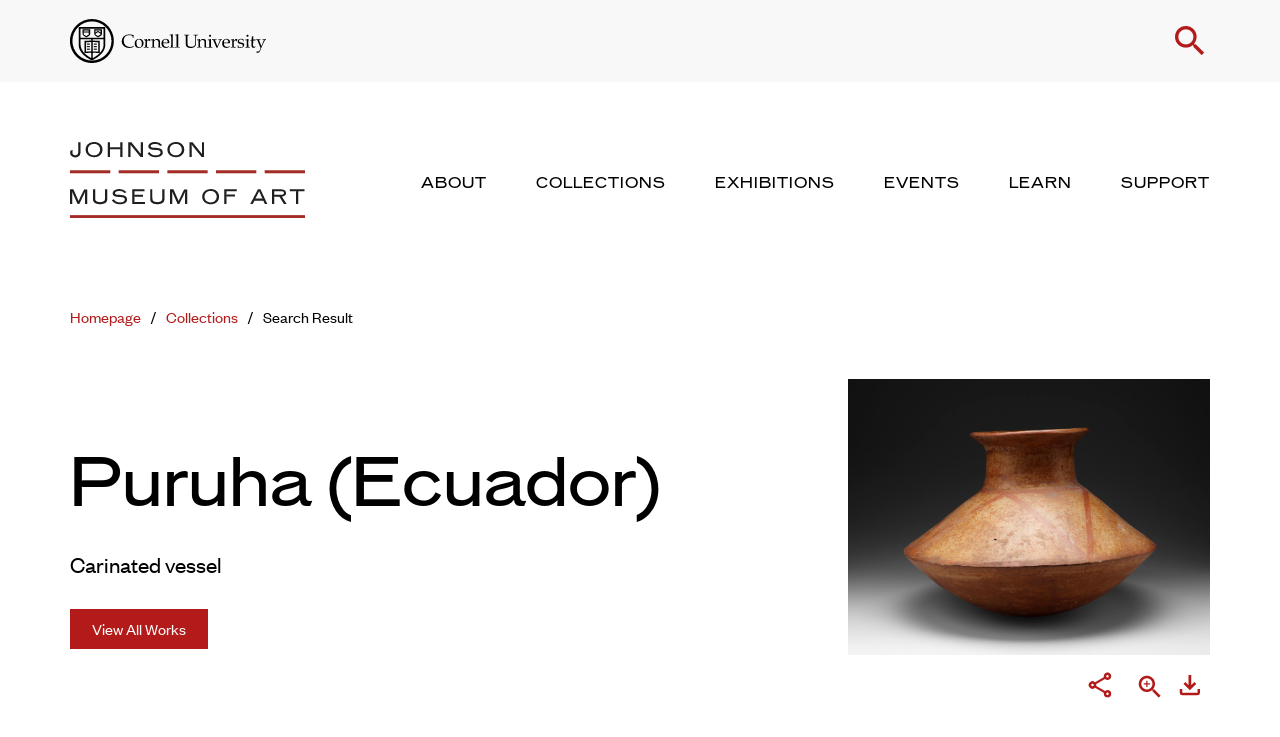

--- FILE ---
content_type: text/html; charset=utf-8
request_url: https://www.google.com/recaptcha/api2/anchor?ar=1&k=6Le6XDcrAAAAACVmjKwHVH5ug1eDixe-8y9hOSS4&co=aHR0cHM6Ly9tdXNldW0uY29ybmVsbC5lZHU6NDQz&hl=en&v=PoyoqOPhxBO7pBk68S4YbpHZ&size=normal&anchor-ms=20000&execute-ms=30000&cb=yvq75gv71f40
body_size: 49256
content:
<!DOCTYPE HTML><html dir="ltr" lang="en"><head><meta http-equiv="Content-Type" content="text/html; charset=UTF-8">
<meta http-equiv="X-UA-Compatible" content="IE=edge">
<title>reCAPTCHA</title>
<style type="text/css">
/* cyrillic-ext */
@font-face {
  font-family: 'Roboto';
  font-style: normal;
  font-weight: 400;
  font-stretch: 100%;
  src: url(//fonts.gstatic.com/s/roboto/v48/KFO7CnqEu92Fr1ME7kSn66aGLdTylUAMa3GUBHMdazTgWw.woff2) format('woff2');
  unicode-range: U+0460-052F, U+1C80-1C8A, U+20B4, U+2DE0-2DFF, U+A640-A69F, U+FE2E-FE2F;
}
/* cyrillic */
@font-face {
  font-family: 'Roboto';
  font-style: normal;
  font-weight: 400;
  font-stretch: 100%;
  src: url(//fonts.gstatic.com/s/roboto/v48/KFO7CnqEu92Fr1ME7kSn66aGLdTylUAMa3iUBHMdazTgWw.woff2) format('woff2');
  unicode-range: U+0301, U+0400-045F, U+0490-0491, U+04B0-04B1, U+2116;
}
/* greek-ext */
@font-face {
  font-family: 'Roboto';
  font-style: normal;
  font-weight: 400;
  font-stretch: 100%;
  src: url(//fonts.gstatic.com/s/roboto/v48/KFO7CnqEu92Fr1ME7kSn66aGLdTylUAMa3CUBHMdazTgWw.woff2) format('woff2');
  unicode-range: U+1F00-1FFF;
}
/* greek */
@font-face {
  font-family: 'Roboto';
  font-style: normal;
  font-weight: 400;
  font-stretch: 100%;
  src: url(//fonts.gstatic.com/s/roboto/v48/KFO7CnqEu92Fr1ME7kSn66aGLdTylUAMa3-UBHMdazTgWw.woff2) format('woff2');
  unicode-range: U+0370-0377, U+037A-037F, U+0384-038A, U+038C, U+038E-03A1, U+03A3-03FF;
}
/* math */
@font-face {
  font-family: 'Roboto';
  font-style: normal;
  font-weight: 400;
  font-stretch: 100%;
  src: url(//fonts.gstatic.com/s/roboto/v48/KFO7CnqEu92Fr1ME7kSn66aGLdTylUAMawCUBHMdazTgWw.woff2) format('woff2');
  unicode-range: U+0302-0303, U+0305, U+0307-0308, U+0310, U+0312, U+0315, U+031A, U+0326-0327, U+032C, U+032F-0330, U+0332-0333, U+0338, U+033A, U+0346, U+034D, U+0391-03A1, U+03A3-03A9, U+03B1-03C9, U+03D1, U+03D5-03D6, U+03F0-03F1, U+03F4-03F5, U+2016-2017, U+2034-2038, U+203C, U+2040, U+2043, U+2047, U+2050, U+2057, U+205F, U+2070-2071, U+2074-208E, U+2090-209C, U+20D0-20DC, U+20E1, U+20E5-20EF, U+2100-2112, U+2114-2115, U+2117-2121, U+2123-214F, U+2190, U+2192, U+2194-21AE, U+21B0-21E5, U+21F1-21F2, U+21F4-2211, U+2213-2214, U+2216-22FF, U+2308-230B, U+2310, U+2319, U+231C-2321, U+2336-237A, U+237C, U+2395, U+239B-23B7, U+23D0, U+23DC-23E1, U+2474-2475, U+25AF, U+25B3, U+25B7, U+25BD, U+25C1, U+25CA, U+25CC, U+25FB, U+266D-266F, U+27C0-27FF, U+2900-2AFF, U+2B0E-2B11, U+2B30-2B4C, U+2BFE, U+3030, U+FF5B, U+FF5D, U+1D400-1D7FF, U+1EE00-1EEFF;
}
/* symbols */
@font-face {
  font-family: 'Roboto';
  font-style: normal;
  font-weight: 400;
  font-stretch: 100%;
  src: url(//fonts.gstatic.com/s/roboto/v48/KFO7CnqEu92Fr1ME7kSn66aGLdTylUAMaxKUBHMdazTgWw.woff2) format('woff2');
  unicode-range: U+0001-000C, U+000E-001F, U+007F-009F, U+20DD-20E0, U+20E2-20E4, U+2150-218F, U+2190, U+2192, U+2194-2199, U+21AF, U+21E6-21F0, U+21F3, U+2218-2219, U+2299, U+22C4-22C6, U+2300-243F, U+2440-244A, U+2460-24FF, U+25A0-27BF, U+2800-28FF, U+2921-2922, U+2981, U+29BF, U+29EB, U+2B00-2BFF, U+4DC0-4DFF, U+FFF9-FFFB, U+10140-1018E, U+10190-1019C, U+101A0, U+101D0-101FD, U+102E0-102FB, U+10E60-10E7E, U+1D2C0-1D2D3, U+1D2E0-1D37F, U+1F000-1F0FF, U+1F100-1F1AD, U+1F1E6-1F1FF, U+1F30D-1F30F, U+1F315, U+1F31C, U+1F31E, U+1F320-1F32C, U+1F336, U+1F378, U+1F37D, U+1F382, U+1F393-1F39F, U+1F3A7-1F3A8, U+1F3AC-1F3AF, U+1F3C2, U+1F3C4-1F3C6, U+1F3CA-1F3CE, U+1F3D4-1F3E0, U+1F3ED, U+1F3F1-1F3F3, U+1F3F5-1F3F7, U+1F408, U+1F415, U+1F41F, U+1F426, U+1F43F, U+1F441-1F442, U+1F444, U+1F446-1F449, U+1F44C-1F44E, U+1F453, U+1F46A, U+1F47D, U+1F4A3, U+1F4B0, U+1F4B3, U+1F4B9, U+1F4BB, U+1F4BF, U+1F4C8-1F4CB, U+1F4D6, U+1F4DA, U+1F4DF, U+1F4E3-1F4E6, U+1F4EA-1F4ED, U+1F4F7, U+1F4F9-1F4FB, U+1F4FD-1F4FE, U+1F503, U+1F507-1F50B, U+1F50D, U+1F512-1F513, U+1F53E-1F54A, U+1F54F-1F5FA, U+1F610, U+1F650-1F67F, U+1F687, U+1F68D, U+1F691, U+1F694, U+1F698, U+1F6AD, U+1F6B2, U+1F6B9-1F6BA, U+1F6BC, U+1F6C6-1F6CF, U+1F6D3-1F6D7, U+1F6E0-1F6EA, U+1F6F0-1F6F3, U+1F6F7-1F6FC, U+1F700-1F7FF, U+1F800-1F80B, U+1F810-1F847, U+1F850-1F859, U+1F860-1F887, U+1F890-1F8AD, U+1F8B0-1F8BB, U+1F8C0-1F8C1, U+1F900-1F90B, U+1F93B, U+1F946, U+1F984, U+1F996, U+1F9E9, U+1FA00-1FA6F, U+1FA70-1FA7C, U+1FA80-1FA89, U+1FA8F-1FAC6, U+1FACE-1FADC, U+1FADF-1FAE9, U+1FAF0-1FAF8, U+1FB00-1FBFF;
}
/* vietnamese */
@font-face {
  font-family: 'Roboto';
  font-style: normal;
  font-weight: 400;
  font-stretch: 100%;
  src: url(//fonts.gstatic.com/s/roboto/v48/KFO7CnqEu92Fr1ME7kSn66aGLdTylUAMa3OUBHMdazTgWw.woff2) format('woff2');
  unicode-range: U+0102-0103, U+0110-0111, U+0128-0129, U+0168-0169, U+01A0-01A1, U+01AF-01B0, U+0300-0301, U+0303-0304, U+0308-0309, U+0323, U+0329, U+1EA0-1EF9, U+20AB;
}
/* latin-ext */
@font-face {
  font-family: 'Roboto';
  font-style: normal;
  font-weight: 400;
  font-stretch: 100%;
  src: url(//fonts.gstatic.com/s/roboto/v48/KFO7CnqEu92Fr1ME7kSn66aGLdTylUAMa3KUBHMdazTgWw.woff2) format('woff2');
  unicode-range: U+0100-02BA, U+02BD-02C5, U+02C7-02CC, U+02CE-02D7, U+02DD-02FF, U+0304, U+0308, U+0329, U+1D00-1DBF, U+1E00-1E9F, U+1EF2-1EFF, U+2020, U+20A0-20AB, U+20AD-20C0, U+2113, U+2C60-2C7F, U+A720-A7FF;
}
/* latin */
@font-face {
  font-family: 'Roboto';
  font-style: normal;
  font-weight: 400;
  font-stretch: 100%;
  src: url(//fonts.gstatic.com/s/roboto/v48/KFO7CnqEu92Fr1ME7kSn66aGLdTylUAMa3yUBHMdazQ.woff2) format('woff2');
  unicode-range: U+0000-00FF, U+0131, U+0152-0153, U+02BB-02BC, U+02C6, U+02DA, U+02DC, U+0304, U+0308, U+0329, U+2000-206F, U+20AC, U+2122, U+2191, U+2193, U+2212, U+2215, U+FEFF, U+FFFD;
}
/* cyrillic-ext */
@font-face {
  font-family: 'Roboto';
  font-style: normal;
  font-weight: 500;
  font-stretch: 100%;
  src: url(//fonts.gstatic.com/s/roboto/v48/KFO7CnqEu92Fr1ME7kSn66aGLdTylUAMa3GUBHMdazTgWw.woff2) format('woff2');
  unicode-range: U+0460-052F, U+1C80-1C8A, U+20B4, U+2DE0-2DFF, U+A640-A69F, U+FE2E-FE2F;
}
/* cyrillic */
@font-face {
  font-family: 'Roboto';
  font-style: normal;
  font-weight: 500;
  font-stretch: 100%;
  src: url(//fonts.gstatic.com/s/roboto/v48/KFO7CnqEu92Fr1ME7kSn66aGLdTylUAMa3iUBHMdazTgWw.woff2) format('woff2');
  unicode-range: U+0301, U+0400-045F, U+0490-0491, U+04B0-04B1, U+2116;
}
/* greek-ext */
@font-face {
  font-family: 'Roboto';
  font-style: normal;
  font-weight: 500;
  font-stretch: 100%;
  src: url(//fonts.gstatic.com/s/roboto/v48/KFO7CnqEu92Fr1ME7kSn66aGLdTylUAMa3CUBHMdazTgWw.woff2) format('woff2');
  unicode-range: U+1F00-1FFF;
}
/* greek */
@font-face {
  font-family: 'Roboto';
  font-style: normal;
  font-weight: 500;
  font-stretch: 100%;
  src: url(//fonts.gstatic.com/s/roboto/v48/KFO7CnqEu92Fr1ME7kSn66aGLdTylUAMa3-UBHMdazTgWw.woff2) format('woff2');
  unicode-range: U+0370-0377, U+037A-037F, U+0384-038A, U+038C, U+038E-03A1, U+03A3-03FF;
}
/* math */
@font-face {
  font-family: 'Roboto';
  font-style: normal;
  font-weight: 500;
  font-stretch: 100%;
  src: url(//fonts.gstatic.com/s/roboto/v48/KFO7CnqEu92Fr1ME7kSn66aGLdTylUAMawCUBHMdazTgWw.woff2) format('woff2');
  unicode-range: U+0302-0303, U+0305, U+0307-0308, U+0310, U+0312, U+0315, U+031A, U+0326-0327, U+032C, U+032F-0330, U+0332-0333, U+0338, U+033A, U+0346, U+034D, U+0391-03A1, U+03A3-03A9, U+03B1-03C9, U+03D1, U+03D5-03D6, U+03F0-03F1, U+03F4-03F5, U+2016-2017, U+2034-2038, U+203C, U+2040, U+2043, U+2047, U+2050, U+2057, U+205F, U+2070-2071, U+2074-208E, U+2090-209C, U+20D0-20DC, U+20E1, U+20E5-20EF, U+2100-2112, U+2114-2115, U+2117-2121, U+2123-214F, U+2190, U+2192, U+2194-21AE, U+21B0-21E5, U+21F1-21F2, U+21F4-2211, U+2213-2214, U+2216-22FF, U+2308-230B, U+2310, U+2319, U+231C-2321, U+2336-237A, U+237C, U+2395, U+239B-23B7, U+23D0, U+23DC-23E1, U+2474-2475, U+25AF, U+25B3, U+25B7, U+25BD, U+25C1, U+25CA, U+25CC, U+25FB, U+266D-266F, U+27C0-27FF, U+2900-2AFF, U+2B0E-2B11, U+2B30-2B4C, U+2BFE, U+3030, U+FF5B, U+FF5D, U+1D400-1D7FF, U+1EE00-1EEFF;
}
/* symbols */
@font-face {
  font-family: 'Roboto';
  font-style: normal;
  font-weight: 500;
  font-stretch: 100%;
  src: url(//fonts.gstatic.com/s/roboto/v48/KFO7CnqEu92Fr1ME7kSn66aGLdTylUAMaxKUBHMdazTgWw.woff2) format('woff2');
  unicode-range: U+0001-000C, U+000E-001F, U+007F-009F, U+20DD-20E0, U+20E2-20E4, U+2150-218F, U+2190, U+2192, U+2194-2199, U+21AF, U+21E6-21F0, U+21F3, U+2218-2219, U+2299, U+22C4-22C6, U+2300-243F, U+2440-244A, U+2460-24FF, U+25A0-27BF, U+2800-28FF, U+2921-2922, U+2981, U+29BF, U+29EB, U+2B00-2BFF, U+4DC0-4DFF, U+FFF9-FFFB, U+10140-1018E, U+10190-1019C, U+101A0, U+101D0-101FD, U+102E0-102FB, U+10E60-10E7E, U+1D2C0-1D2D3, U+1D2E0-1D37F, U+1F000-1F0FF, U+1F100-1F1AD, U+1F1E6-1F1FF, U+1F30D-1F30F, U+1F315, U+1F31C, U+1F31E, U+1F320-1F32C, U+1F336, U+1F378, U+1F37D, U+1F382, U+1F393-1F39F, U+1F3A7-1F3A8, U+1F3AC-1F3AF, U+1F3C2, U+1F3C4-1F3C6, U+1F3CA-1F3CE, U+1F3D4-1F3E0, U+1F3ED, U+1F3F1-1F3F3, U+1F3F5-1F3F7, U+1F408, U+1F415, U+1F41F, U+1F426, U+1F43F, U+1F441-1F442, U+1F444, U+1F446-1F449, U+1F44C-1F44E, U+1F453, U+1F46A, U+1F47D, U+1F4A3, U+1F4B0, U+1F4B3, U+1F4B9, U+1F4BB, U+1F4BF, U+1F4C8-1F4CB, U+1F4D6, U+1F4DA, U+1F4DF, U+1F4E3-1F4E6, U+1F4EA-1F4ED, U+1F4F7, U+1F4F9-1F4FB, U+1F4FD-1F4FE, U+1F503, U+1F507-1F50B, U+1F50D, U+1F512-1F513, U+1F53E-1F54A, U+1F54F-1F5FA, U+1F610, U+1F650-1F67F, U+1F687, U+1F68D, U+1F691, U+1F694, U+1F698, U+1F6AD, U+1F6B2, U+1F6B9-1F6BA, U+1F6BC, U+1F6C6-1F6CF, U+1F6D3-1F6D7, U+1F6E0-1F6EA, U+1F6F0-1F6F3, U+1F6F7-1F6FC, U+1F700-1F7FF, U+1F800-1F80B, U+1F810-1F847, U+1F850-1F859, U+1F860-1F887, U+1F890-1F8AD, U+1F8B0-1F8BB, U+1F8C0-1F8C1, U+1F900-1F90B, U+1F93B, U+1F946, U+1F984, U+1F996, U+1F9E9, U+1FA00-1FA6F, U+1FA70-1FA7C, U+1FA80-1FA89, U+1FA8F-1FAC6, U+1FACE-1FADC, U+1FADF-1FAE9, U+1FAF0-1FAF8, U+1FB00-1FBFF;
}
/* vietnamese */
@font-face {
  font-family: 'Roboto';
  font-style: normal;
  font-weight: 500;
  font-stretch: 100%;
  src: url(//fonts.gstatic.com/s/roboto/v48/KFO7CnqEu92Fr1ME7kSn66aGLdTylUAMa3OUBHMdazTgWw.woff2) format('woff2');
  unicode-range: U+0102-0103, U+0110-0111, U+0128-0129, U+0168-0169, U+01A0-01A1, U+01AF-01B0, U+0300-0301, U+0303-0304, U+0308-0309, U+0323, U+0329, U+1EA0-1EF9, U+20AB;
}
/* latin-ext */
@font-face {
  font-family: 'Roboto';
  font-style: normal;
  font-weight: 500;
  font-stretch: 100%;
  src: url(//fonts.gstatic.com/s/roboto/v48/KFO7CnqEu92Fr1ME7kSn66aGLdTylUAMa3KUBHMdazTgWw.woff2) format('woff2');
  unicode-range: U+0100-02BA, U+02BD-02C5, U+02C7-02CC, U+02CE-02D7, U+02DD-02FF, U+0304, U+0308, U+0329, U+1D00-1DBF, U+1E00-1E9F, U+1EF2-1EFF, U+2020, U+20A0-20AB, U+20AD-20C0, U+2113, U+2C60-2C7F, U+A720-A7FF;
}
/* latin */
@font-face {
  font-family: 'Roboto';
  font-style: normal;
  font-weight: 500;
  font-stretch: 100%;
  src: url(//fonts.gstatic.com/s/roboto/v48/KFO7CnqEu92Fr1ME7kSn66aGLdTylUAMa3yUBHMdazQ.woff2) format('woff2');
  unicode-range: U+0000-00FF, U+0131, U+0152-0153, U+02BB-02BC, U+02C6, U+02DA, U+02DC, U+0304, U+0308, U+0329, U+2000-206F, U+20AC, U+2122, U+2191, U+2193, U+2212, U+2215, U+FEFF, U+FFFD;
}
/* cyrillic-ext */
@font-face {
  font-family: 'Roboto';
  font-style: normal;
  font-weight: 900;
  font-stretch: 100%;
  src: url(//fonts.gstatic.com/s/roboto/v48/KFO7CnqEu92Fr1ME7kSn66aGLdTylUAMa3GUBHMdazTgWw.woff2) format('woff2');
  unicode-range: U+0460-052F, U+1C80-1C8A, U+20B4, U+2DE0-2DFF, U+A640-A69F, U+FE2E-FE2F;
}
/* cyrillic */
@font-face {
  font-family: 'Roboto';
  font-style: normal;
  font-weight: 900;
  font-stretch: 100%;
  src: url(//fonts.gstatic.com/s/roboto/v48/KFO7CnqEu92Fr1ME7kSn66aGLdTylUAMa3iUBHMdazTgWw.woff2) format('woff2');
  unicode-range: U+0301, U+0400-045F, U+0490-0491, U+04B0-04B1, U+2116;
}
/* greek-ext */
@font-face {
  font-family: 'Roboto';
  font-style: normal;
  font-weight: 900;
  font-stretch: 100%;
  src: url(//fonts.gstatic.com/s/roboto/v48/KFO7CnqEu92Fr1ME7kSn66aGLdTylUAMa3CUBHMdazTgWw.woff2) format('woff2');
  unicode-range: U+1F00-1FFF;
}
/* greek */
@font-face {
  font-family: 'Roboto';
  font-style: normal;
  font-weight: 900;
  font-stretch: 100%;
  src: url(//fonts.gstatic.com/s/roboto/v48/KFO7CnqEu92Fr1ME7kSn66aGLdTylUAMa3-UBHMdazTgWw.woff2) format('woff2');
  unicode-range: U+0370-0377, U+037A-037F, U+0384-038A, U+038C, U+038E-03A1, U+03A3-03FF;
}
/* math */
@font-face {
  font-family: 'Roboto';
  font-style: normal;
  font-weight: 900;
  font-stretch: 100%;
  src: url(//fonts.gstatic.com/s/roboto/v48/KFO7CnqEu92Fr1ME7kSn66aGLdTylUAMawCUBHMdazTgWw.woff2) format('woff2');
  unicode-range: U+0302-0303, U+0305, U+0307-0308, U+0310, U+0312, U+0315, U+031A, U+0326-0327, U+032C, U+032F-0330, U+0332-0333, U+0338, U+033A, U+0346, U+034D, U+0391-03A1, U+03A3-03A9, U+03B1-03C9, U+03D1, U+03D5-03D6, U+03F0-03F1, U+03F4-03F5, U+2016-2017, U+2034-2038, U+203C, U+2040, U+2043, U+2047, U+2050, U+2057, U+205F, U+2070-2071, U+2074-208E, U+2090-209C, U+20D0-20DC, U+20E1, U+20E5-20EF, U+2100-2112, U+2114-2115, U+2117-2121, U+2123-214F, U+2190, U+2192, U+2194-21AE, U+21B0-21E5, U+21F1-21F2, U+21F4-2211, U+2213-2214, U+2216-22FF, U+2308-230B, U+2310, U+2319, U+231C-2321, U+2336-237A, U+237C, U+2395, U+239B-23B7, U+23D0, U+23DC-23E1, U+2474-2475, U+25AF, U+25B3, U+25B7, U+25BD, U+25C1, U+25CA, U+25CC, U+25FB, U+266D-266F, U+27C0-27FF, U+2900-2AFF, U+2B0E-2B11, U+2B30-2B4C, U+2BFE, U+3030, U+FF5B, U+FF5D, U+1D400-1D7FF, U+1EE00-1EEFF;
}
/* symbols */
@font-face {
  font-family: 'Roboto';
  font-style: normal;
  font-weight: 900;
  font-stretch: 100%;
  src: url(//fonts.gstatic.com/s/roboto/v48/KFO7CnqEu92Fr1ME7kSn66aGLdTylUAMaxKUBHMdazTgWw.woff2) format('woff2');
  unicode-range: U+0001-000C, U+000E-001F, U+007F-009F, U+20DD-20E0, U+20E2-20E4, U+2150-218F, U+2190, U+2192, U+2194-2199, U+21AF, U+21E6-21F0, U+21F3, U+2218-2219, U+2299, U+22C4-22C6, U+2300-243F, U+2440-244A, U+2460-24FF, U+25A0-27BF, U+2800-28FF, U+2921-2922, U+2981, U+29BF, U+29EB, U+2B00-2BFF, U+4DC0-4DFF, U+FFF9-FFFB, U+10140-1018E, U+10190-1019C, U+101A0, U+101D0-101FD, U+102E0-102FB, U+10E60-10E7E, U+1D2C0-1D2D3, U+1D2E0-1D37F, U+1F000-1F0FF, U+1F100-1F1AD, U+1F1E6-1F1FF, U+1F30D-1F30F, U+1F315, U+1F31C, U+1F31E, U+1F320-1F32C, U+1F336, U+1F378, U+1F37D, U+1F382, U+1F393-1F39F, U+1F3A7-1F3A8, U+1F3AC-1F3AF, U+1F3C2, U+1F3C4-1F3C6, U+1F3CA-1F3CE, U+1F3D4-1F3E0, U+1F3ED, U+1F3F1-1F3F3, U+1F3F5-1F3F7, U+1F408, U+1F415, U+1F41F, U+1F426, U+1F43F, U+1F441-1F442, U+1F444, U+1F446-1F449, U+1F44C-1F44E, U+1F453, U+1F46A, U+1F47D, U+1F4A3, U+1F4B0, U+1F4B3, U+1F4B9, U+1F4BB, U+1F4BF, U+1F4C8-1F4CB, U+1F4D6, U+1F4DA, U+1F4DF, U+1F4E3-1F4E6, U+1F4EA-1F4ED, U+1F4F7, U+1F4F9-1F4FB, U+1F4FD-1F4FE, U+1F503, U+1F507-1F50B, U+1F50D, U+1F512-1F513, U+1F53E-1F54A, U+1F54F-1F5FA, U+1F610, U+1F650-1F67F, U+1F687, U+1F68D, U+1F691, U+1F694, U+1F698, U+1F6AD, U+1F6B2, U+1F6B9-1F6BA, U+1F6BC, U+1F6C6-1F6CF, U+1F6D3-1F6D7, U+1F6E0-1F6EA, U+1F6F0-1F6F3, U+1F6F7-1F6FC, U+1F700-1F7FF, U+1F800-1F80B, U+1F810-1F847, U+1F850-1F859, U+1F860-1F887, U+1F890-1F8AD, U+1F8B0-1F8BB, U+1F8C0-1F8C1, U+1F900-1F90B, U+1F93B, U+1F946, U+1F984, U+1F996, U+1F9E9, U+1FA00-1FA6F, U+1FA70-1FA7C, U+1FA80-1FA89, U+1FA8F-1FAC6, U+1FACE-1FADC, U+1FADF-1FAE9, U+1FAF0-1FAF8, U+1FB00-1FBFF;
}
/* vietnamese */
@font-face {
  font-family: 'Roboto';
  font-style: normal;
  font-weight: 900;
  font-stretch: 100%;
  src: url(//fonts.gstatic.com/s/roboto/v48/KFO7CnqEu92Fr1ME7kSn66aGLdTylUAMa3OUBHMdazTgWw.woff2) format('woff2');
  unicode-range: U+0102-0103, U+0110-0111, U+0128-0129, U+0168-0169, U+01A0-01A1, U+01AF-01B0, U+0300-0301, U+0303-0304, U+0308-0309, U+0323, U+0329, U+1EA0-1EF9, U+20AB;
}
/* latin-ext */
@font-face {
  font-family: 'Roboto';
  font-style: normal;
  font-weight: 900;
  font-stretch: 100%;
  src: url(//fonts.gstatic.com/s/roboto/v48/KFO7CnqEu92Fr1ME7kSn66aGLdTylUAMa3KUBHMdazTgWw.woff2) format('woff2');
  unicode-range: U+0100-02BA, U+02BD-02C5, U+02C7-02CC, U+02CE-02D7, U+02DD-02FF, U+0304, U+0308, U+0329, U+1D00-1DBF, U+1E00-1E9F, U+1EF2-1EFF, U+2020, U+20A0-20AB, U+20AD-20C0, U+2113, U+2C60-2C7F, U+A720-A7FF;
}
/* latin */
@font-face {
  font-family: 'Roboto';
  font-style: normal;
  font-weight: 900;
  font-stretch: 100%;
  src: url(//fonts.gstatic.com/s/roboto/v48/KFO7CnqEu92Fr1ME7kSn66aGLdTylUAMa3yUBHMdazQ.woff2) format('woff2');
  unicode-range: U+0000-00FF, U+0131, U+0152-0153, U+02BB-02BC, U+02C6, U+02DA, U+02DC, U+0304, U+0308, U+0329, U+2000-206F, U+20AC, U+2122, U+2191, U+2193, U+2212, U+2215, U+FEFF, U+FFFD;
}

</style>
<link rel="stylesheet" type="text/css" href="https://www.gstatic.com/recaptcha/releases/PoyoqOPhxBO7pBk68S4YbpHZ/styles__ltr.css">
<script nonce="_YuOne3TUCc4fXKBA9SErg" type="text/javascript">window['__recaptcha_api'] = 'https://www.google.com/recaptcha/api2/';</script>
<script type="text/javascript" src="https://www.gstatic.com/recaptcha/releases/PoyoqOPhxBO7pBk68S4YbpHZ/recaptcha__en.js" nonce="_YuOne3TUCc4fXKBA9SErg">
      
    </script></head>
<body><div id="rc-anchor-alert" class="rc-anchor-alert"></div>
<input type="hidden" id="recaptcha-token" value="[base64]">
<script type="text/javascript" nonce="_YuOne3TUCc4fXKBA9SErg">
      recaptcha.anchor.Main.init("[\x22ainput\x22,[\x22bgdata\x22,\x22\x22,\[base64]/[base64]/[base64]/[base64]/[base64]/UltsKytdPUU6KEU8MjA0OD9SW2wrK109RT4+NnwxOTI6KChFJjY0NTEyKT09NTUyOTYmJk0rMTxjLmxlbmd0aCYmKGMuY2hhckNvZGVBdChNKzEpJjY0NTEyKT09NTYzMjA/[base64]/[base64]/[base64]/[base64]/[base64]/[base64]/[base64]\x22,\[base64]\x22,\x22d8ObwqA4w69Zw73CscOtw4rCg3BkVxvDp8OTTllCQsKVw7c1Kn/CisOPwpvChgVFw48yfUk4wqYew7LChcKkwq8OwofCu8O3wrxnwrQiw6J8F1/DpBxjIBFkw4w/VFVgHMK7wpvDqhB5YV8nwqLDtsK7Nw8WHkYJwpTDtcKdw6bCpcOKwrAGw4XDtcOZwptwUsKYw5HDhsKLwrbCgGxtw5jClMKjf8O/M8Khw7DDpcORRsO5bDw0RgrDoSA/w7Iqwo3DqU3DqDrCncOKw5TDqD3DscOcSD/Dqhtnwr4/O8O0DkTDqGPCgGtHP8OcFDbCiitww4DCgAcKw5HCqiXDoVtLwqhBfikNwoEUwpdAWCDDn0V5dcO/w7sVwr/Dh8KUHMOyXMKfw5rDmsO3THBmw5zDt8K0w4NQw4rCs3PCucO2w4lKwq18w4/DosO1w4kmQiDCnDgrwpwbw67DucOrwpcKNktgwpRhw5DDjRbCusOCw4Y6wqxOwrIYZcObwo/[base64]/[base64]/CqG3Do8KTw6TChAHDui/DsRXDssKLwqHCv8OdAsKrw5M/M8OqYMKgFMOsJcKOw44nw44Bw4LDgMKOwoBvN8Kuw7jDsB5uf8KFw4Nkwpcnw7p1w6xgQ8KnFsO7CMOzMRwHUgVyWhrDrgrDkcK9FsONwqJ4cyYdC8OHwrrDmh7Dh1ZEBMK4w73CrsONw4bDvcK/KsO8w53DlifCpMOowqXDoHYBFMOEwpRiwpQXwr1BwoQ5wqp7woliG1FcMMKQScKjw69SasKqwp3DqMKUw6PDusKnE8KLHgTDqcKQXTdQJcO4YjTDl8KIO8O+Nj9TN8OgBn0hwpTDjRkNfMKYw5R3w5TCjcKJwovCn8KSw4vCjDfCvVXCr8KnKxARbi8iwo/[base64]/w7YSw73DgFbCrMKZI1jCu8KRbsK/N1fDv3rDlxJpwo1Tw5RXw4vCs1XDt8KOYFbCjMOiJUvDhAfDsWYVw4nDmRIIwrcZw5nCqXU2wrQKQsKQKcKhwq7DqT0nw5PCp8KfL8O6woZow4gOwrfCkhM7I3/[base64]/[base64]/DiMORPh/DjcOWworCrMOUFmABcsKXw7gvwonCvm17aitcwpIMw6E4IX9yfsOVw6lLdVrCtGrCmgg/wrXDssOaw68zw7bDrDFkw6/[base64]/F8KIw6cNdMOZw74jAFLCrsONw5vCvTTCtsKNKcKdw7TDo1rCtcKpwrotwrvCjCdebhoOf8OiwqsAwqTCnMKVWsOjwrbCjcKTwrnCisOLC2ACZsKPLsKWbR4IIF/CtCF0wpoTcXbDn8KgGsOQS8OYwrIGwqnDoQ5hw4XDkMKOYsKhdxnDqsK8w6J+fxjDj8KOa3ZRwpIkTsOCw4EFw4bCrj3CqSfDmQDDmMO4FMK7wpfDliXDnsKRwrrDqURbNsOFesKBw6rCgkPCrMO7OsK5w7nDkMOmf1t9w4/CumnDuEnDkjVlAMOLLnQuMMKsw4LDuMK9e0XDuwnDhCLDtsK2w71Owr8EUcOkw5jDo8OXw74FwoEzAsOOdBxlwqpyZ0fDmsO1VcOrw4TCsH8IHDbDmQvDt8KcwoDCvsOLw7LDvSkiw73DkEnClcO2w5oUwrvChy1heMKiKsKSw4nCo8ONLyDDtktNw4/Dv8OgwqhAw6TDpmfDlsKIfQUHCiUAcg0QcsKUw7XCint6a8Oxw4sXHMK4Mk7Cs8Oowq3CgMKPwphVBHAGAnRgQSw3XsK/[base64]/Di8O9FBfDpkJqdsOrZRbCgMKoIDjDoMOzBsKZw7hTwrrDvivDhVzCtwDDkWTCs2rCocOvIERRw5Qvw4VbF8K6MsORPxl0ZxnClQfCkh/DikzCv3HDkMKFwrdpwpXCmMK0HFzDrg7Cr8K9AnfCk2LDi8Ouw6wBFcOCLWUJwoDChU3DsU/DgcKuB8Kiwq/DvxtFRnHCpnDDtWDCsXErJRLDhsOuwoFIwpfDh8K1IkzCjCtFaXPDrsKuw4HDjRPDgcKGFAHDh8KRGTpUwpZUw4TDjsOPMnzCssK0LjsoAsKBHVzCgyjDisOuTEHClAJpFMKrwp/Cl8KaVMOnw6nCjyxCwpZFwrEtMybCm8OWL8Ovwp9TOm5KEip4CMOHHTxLWXzDj2JoQTdBworDrjTCssK7wo/[base64]/w44rJWsewrbCmg0WWx/DgF8gTAIWw6sGw6jDl8O8w6oLISIzKwcVwpHDgHDCvWU2BcKnDivDnMO4bgzCuyDDrsKAHTd3ZsKdw6fDgUURw47Cs8O7TcOiw7/[base64]/[base64]/PhsOwpvCsMO2wqddA8KOfHbCtmbCgB/CpsK9LRVMS8O1w6LCjCPCgsKiwqTDt2AQdUPCjMOqwrDCrMOwwpnCrjBIwo/[base64]/CgVPDnsK7N8Kuw7dwR8ObDsKLw7PDpMKjwogvP8KTwoXDu3jDgcK5wonDs8K1IhEsbhnDtwjCvHUdIMOXRTPDosO1w5EsNwQawqjCpsKtJzfCumRVw53ClA1AKsKzasKbwpBKwpBOVQYOwo/CjSHChcK8LC5XZj0tfXrCosOERWfCgT3CnWAKRMOswonCqMKpCAFrwrANwrjCjhA4O2bCmBYHwqsqwrAjWBc9OcOcwoLCi8K4wrV1w5/[base64]/w7zDusKgw7LDq8OWwrkaw68jNcOmwqk6wpZEOcOuwr/DmXLCm8OeworCtcO/IMOWUMKKwowaJsOjBsKUWUHChcKvwrXDqRbCscOUwqdIwqDCr8K3wqjCtGhWwoPDnsKDMMKDRMO9BcKBBMK6w4VPwprDgMOgw7HCv8OKw5/DosK2ccO8w5Z+w41OG8OOw7IJw5rClVkjXQkSw5hBw7lpNgAsZsO0wpnCicKGw5XChC/[base64]/DusOaYW/[base64]/CrmvDr8OKTsOkNAMuwodMwpnCp3PDnmMnBcK3DVnCgUkYwoExA2PDnifCqUzCvmDDuMKcw4zDrsOBwrXCjzvDvX3DkMONwoNWEsKQw4Arw4fCg0xtwqhTAjjDknHDqsKvwqUHImbDvyvDvsKWbQ7DuXAwI0dzwokdVMOFw7PDu8K3esKYQmJ/[base64]/CusOPdMKjwrJBdMOSVQLDiMKXw6zCmj48w7zDrsKLbmTDsHzDpMKKw4Rrw598MMKQw4hJecOycTTCq8K6BjPCiWvCgSEXccOIQljDjk/Cl2jCo0XCtUDDiVw1RcKrZsK6w5jCm8KwwovDvFjCmV/[base64]/CtTPDpMO0KMKWw7Aew4jCvcKARcK8w7/DiEpREVPDojDChcKpPsKgDcODBTZLwpEAw5bDjgIjwq/DpmV9SMO9Tm/[base64]/w4fDrsKiXX1rwrrCrMKww5R5w6lhwqRHUMO/woDCmy/DhFLCoX5Nw7LDlljDksOzwpRNw7oBWMKHw6vCocOKwptjw6IUw5TDnAnCvgFQAhXCjsONwo/[base64]/[base64]/Cm8KdNT9VwqDCksKNwo7Cr0XCmlgrTjMwOcOxLcOpDcOTXsK8wpY1wr7Cl8K3CsKJe1PDmw1YwqkOXMKow5/Dr8KTwpdzwo5bH2vCsHDCmXvDhmjCmCNywoEJGxg2MGJhw5EMQ8K6wp7DrGDCgMO1ETjDmDTCtAbDh1BTM0I7XmgLw6UhKMOlXMK4w6JleSzCtMKIw4bCkivDqcOuEidtJWrDuMKrwrFOw7IVwoTDrkR0TsKnG8K5aG/CgWsNwpTDtsOWwrkywp9me8OQw7ZtwpsqwpM5YcKqw7zCosKUW8OHJVnDlQY/[base64]/DjsKMQwF/w44MXR9OWsODAsKSRUDDizgbfWPDsF1mw5NcBVvChcOfOsO5w6zDm0bCiMKzw67CmsOoZjkbwqDDgcKMwo4ww6FtOMOUS8OwQsKjw7NuwozDqzXCjcOAJw/CuVfCrMKKZjvDnsKwXsKvwpbDusO1wrEow7wHXlTCpMOqJntNwqHCn1vDrVXChgxsI3Btw6jDsEcycD/[base64]/O8KhMwJYwqTDqntsw4FQCEvCuBRBw4R9wox7w51XdTnCgXTCtMO1w7rCvMOQw5zCt2DCp8ONwopJwpVswpQJd8KKT8O2T8KsagvCtsOHw7DDtSHCucO/[base64]/CqMO8dEUUwqTCuCciG00gw7LDg8OawojCiUxmCm7Dhz3DqMKZRcKtBHBZw4/DtMK4BMK6wpNpw7hBw5XCi1bDr2BADCbDv8OdWcKqw6Jtw57CsGLCgAQPw5zDv2XClMKMewEOSSIATnfDjllSw67Dii/DmcK4w7XDtjXDocO/QsKmwqXCgsOtGMO1NzHDkwstXcONXkDDtcOKEsKaHcKUwp7ChcKvwr4lwrbChhbCsxx2S3VtVWrCl1/DrsOYQsKTw5HDk8Ovw6bCucOWwrEoXAcJYQFwXyRePMOywqfCvyPDu0Ygwrttw6vDmcKRw7wJw7XCkMKOaxY6w4cLZMKiUDrDi8OcCMKqRBJNw6zDgjHDv8K7aHg7B8ODwrvDpB0owrLDl8O4w6V0w73CpiF/OsOuQMODJ0TDssKAYxJRwq8QUcOdIX/[base64]/DnMOHw7HCr08CaQ7CssOYw5x+c8Ozw4J1w6zCpQ9jw6pWfnphNMODwrpbwpHCicKjw5dlU8KuJsOXf8KrF1p6w6MFw6nCqcOHw6TCj0DCkkJlbnM4w5nCswAWw6IILMKFwrF2U8OWL0dsZlAga8K+wr/CgS4LJMOKwrV8RsOICsK4wo/[base64]/DgUgTGcKIEwLCuyjDlsKIwpPCqhArw5/DvMKCwqp7PMKPwq3DpE/Dmm7Dmkcnw7DDvWvDvkgLBsOjF8K1wonCpnnDgznDocK4wqAhw5gPB8O5w4chw7U/O8KtwqcPLsOmf3ZYMMOnKcOeUTthw5UhwrjCoMOJwpdkwq/CvQzDqwZsMRPCiWLDmcK4w6hlwoPDuRDCkx4iwrXCgMKFw57Clw0Ywo/DqibCosKzWsKbw47Dg8KawrjDjUIuwqBewp3Cs8KtPsKHwqzDsQgPBQR3c8KfwptgeHkgwqpTSsKVw4/CvMKoHxfDoMKcUMK2bcOHREcxwp3CicKzdWjCksKsL0DDgsOiYMKUw5YfaCDDmcK8wojDlMOtS8Kxw6Eow45UXQ8cIwNAw6bCn8Ome3B7ScOqw7zCkMODwqBFwrvCoQN9MsOrw6x5EAvDrsKgw7vDgSvDqwbDm8Kjw5RSXj1Kw4oDwrDDncKTw79gwr/[base64]/wpzDr8Ozbgxqw4fCsXQ/VcOAIx1Awp1RwovCk3DChkLDr1vCgcO3wogow6RSwr7CvsO2aMOTdhTChsK+wqYtw6lkw4AIw4Jhw4sSwp5ow4YBCl9Vw4k4Ay82YDPCo0ILw5zDscKXwrPCnsK4aMKKKsOIw4FkwqpaJEHCpzg5MlVFwqbDoxY7w4jCjMKpwqYeQSZ9wr7Ds8K8QF/Dn8KBIcKXdSTDsEdLOCzDocO6c11YTMKpY2nDlsOyd8KXUCXDiUUiw7zDvMO8N8OtwpPClAjCr8KzQ0rCjFF0w7h4w5dNwqZAf8OiWFsFfisew74gDCvDk8K8QMOCw7/DvsKPwp9aORzDjFrDg1hhWi3DlcOccsKKwpg1FMKeasKDY8K+wqMacxkqKxbCo8OAwqgHwrfChsONwqc/wrggwph7F8OswpBhf8KDw7YXLEPDkyFsADjDrFvCpEAIw7LCjBrDjMK5wonDgTcPEMKIRjE/[base64]/LQJ9w5bCl2IPwrzCpBhdQnrDhB/CkRvCqcKKwp/DjsObennDixjDusOYKB12w7/[base64]/DrCTDncO/w5oIJcOjaMOZw4k1dwvDssKlw5jDlcOVw4LCpsKxcxrCiMKdF8KJw7ABZHd9P07CrsKSw7LDlMKvw4fDlWRxPyAKZxTDgMK3Q8K5CcKtw6bDjsOJwrB2dsOZNMKTw6nDgcOtwqTCnz4PFcKWDBk4DcK/wqUiTcOAXcKFw7XDrsKNcxAqPUbCv8KyXsKULhQrWVzCh8O7Hz8KYmkyw55qw6dXWMOLwq5kwrjDpC9lN2rCisO0woYpwr8PfQE/[base64]/ZMOUYcKDwo/Dnm/DtMK4wqfCgsKVwqBaainCpR1UwrdfEMObwofCmE19HG3CtsKYIcKqCk4vwoTCmVDCuG9uwpJbw5jCucOaUDtdeVN3cMKGA8K/[base64]/[base64]/[base64]/DtDTCj8OywqkAPyLDrl/DncKHRMO8w78ew6kgw7rCgcKBwq48XDHDkkAZQzM9w5TDvsKXC8KMwqfCgCFVw7UaHjrCi8OzXsOnKMKzZMKPwqLCoW9XwrjCh8K1wqh+wpbCjG/Dk8KYa8OQw6dzwq/CtSrClncIXzrCmcOUw70VZRzCsEfDu8O6Jn3DtXkdZCzCqznDosOBw4YxZSNUBsOWw4bCuzN5wq3ChMKgw6sbwqRiw5wLwrE6K8KGwrXCtsOxw4YBLyBrecKTcGrCrcK5H8K9w6Ftw68gw6V2ZVA5wp7ChcOQw6PDo3Zww4Y4wrMnw6UiwrHCs1nChCjDlMKLHQ/[base64]/w77Dr8K2a8KeQjvCizVowqknMnbDtFAEWsOIwo/DtGzCs0FfAcOXYTdwwpXDr2wBw4UWHcKowoDCq8O2I8O7w6zCpE3Dn0xcw71NwrjDjMO7wr9GAsKew4rDocKjw5cQCMK2WsO1BUTCuDPCjMOfw6ctacKKNcOnw4E5O8Kew6PCoXEVw4vCjAvDgAM+NC9GwpAtRMOiw7/DomTDusKnworDtxsDBsO/[base64]/ScKlTzRsw6cFw7HCk8KeRjLDm8KtwrzDoHElGMKZYHI/MsO9PAHCpsKuUMKBYsKiCVfCqyvCqMKdXFAwQRl3wq4fUyxnwqrCjQPCpWPDigrCnVlpFcOdG0clw4JqwojDosK3w6rDv8KySWJSw7HDo3drw5INdSRbUz7Cuh7ClVzCvsOUwqEgw67DmMOcw7RCNj8fecOOw5rCky7Di0bCvMO/OsKDwq3CqnvCtcKaAsKIw4xIDxwmXsOaw6pUIxLDtMOhLsKAw6nDllEedgjCrz8OwoJKw7XDrAjDmxsXwrzCjMKlw4gAwpXCuUMxH8OYWGgYwp1/P8K4dSTCnsKOZQnDuFUSwpdiGMK4JMOuwpp9eMKGDTXDh05fwr8Iwr1oRyZQVMKyb8KQwpFyecKEWsO+Z0EOwpfDrB/DkcK/wp9XBEkqQDUhw47DvsO3w5fCmsOESETDkGxJWcOFw5ZLUMOlw6HCgzUew6XCksKiLyJRwokLSsOQBsKUwoFyGhDDqmpgOsOcOibCvcK+PsOeSHTDtFHDjMKzYitYwrl/wrPCtnTCtUnCnG/CgsO/[base64]/JHLCjmYHFRlEf8OQXsKFwqMfCMOQwo3ChBFgw4jCgMOmw7/DmMOfwoPCnsKjV8K0fsOTw6d0esKLw4tVHMOlw7fCncKqZcOlwr4fJ8Orw4RKwrLCscKjK8OiB1/[base64]/CmDUnw6nDkMKFw4rDq8OJwpHDhsKTAUPCuMKXRxdUL8KrN8O8GAXCosKQw6hAw5XCm8OpwpDDiTdESMKSPcKswpbCrcKFGQfCoTVyw4TDlcKYwrTDq8KiwpR+w7YmwqfDhMOnwrfDicOaDMO2HQDDtcOEBMKAUBjDn8KEGwPCnMOFG3vCvMKobsO/YcOuwpMZwqgfwrN2woTDmDfCg8OSUcKxw73DojTDgwImLAXCrEQ1d3LDlB3Cuk7DvhHDm8KYw7VNw5XClMKewqggw6Z1UG9gwo4nB8Kqc8OoIsOewpc4w6oAw6XChBLDr8KsEMKgw6vDpcKDw6B/dE/[base64]/CoMOMagIhVmUVw5HClT1XwozDlUNQd8Kew7AjVMOWwpnDuwjDn8KCwrLDuFZPEATDkcOlK1nDg0hjBzbCn8Ohw5LDg8K2wp3ChCDDgcK4NBzDocKawrpLwrbDnXxNwpgGJcO4b8Ogwo/[base64]/w5MHIwgHwq41VcKfa8KEeAjDuW/DksKvw7zDt0HDo8O2PQsbPGnCicKcw6/DrMK5cMKTIMONw7fCiEvDv8OFJ0rCoMKpW8OzwqLDlMOMQgDDhxLDvHrCusOHX8OySMKPWsOrwpApPsOBwprCrsO5cyjClAsBwqfClVE8woRRw5PDv8OAw7MlNsObwoHDsGTDi03DkcKkLVxfWcO1w5/DtcKCDmxIw4jCvcKAwpV5b8O9w6jDonV/w4zDgwUaw67DkSgawpZZEcKewow8w6FFWsOgQ0TCvi5lV8K4woDCk8Osw7HCkMOPw7NLETrChsO0w6rDgTluJ8O9w7BGEMKbw5RKE8OSw5zDg1dAw4Mxw5fCjzkWLMOAw7fDm8KlHsOIwqTCicK/XsKsw43CvA0CAE86ewDCnsOYw6NPM8O8KD1aw7PDl2TDsT7Dj1lDT8K4w5kRdMOqwokLw4HDg8OfED/[base64]/Dtj4ID8KVwpvCnMKPw5o7V8OnCcOhw6PCt8KuJGfCqcOiw6UWw45dwprCmsK2T0zDkMO7AsOIw4vCssKrwogyw6AiNyPDscKgW2vDnQ/Ckkg1MmNJf8KKw43ClE5vGGPDocOiIcKIPsKLNAQ2VWgYIinCgETDp8K1w5jCg8K+wrlHw6XDmQfCjR3CpznCh8KSw5rDlsOawpI+w5MKdCEVTFhLw7zDrV3DpyLCoQ/CksKrPg5MW0ppwokdwolPSMOTw4hePSbCqcO7wpTCtcKATsKGccKiw6fDiMKywrXCk2zDjsOrw7zCicOsDURrwonCtMOow7zDmm5OwqrDhMOEw4DDkytKw59BJMO2FWHCgMKfw7t/dcK6FQXDuU9+eXFzeMOXw5FSPVDDkE7CsHt1Ig05TSTDosKzwpvCkSjDlXskYVx3wpgFSy8/[base64]/Coi3Cg8O1w5xGwr3Dund/w4JCw6lZN8KBw4/Cs1bDnMOWNsKgE2FoKMOMRjvCvsOdTiB5FMOCN8KTw7EbwonClSc/B8O/[base64]/CpF0qJGx6JnXCpQDDlMOrwo18wqzCicOXUcKow5sHw5DDjgfDsgLDjnRtQnBuOMOGNkpewrfCsnRCdsOKw6B0GBvCrlFjwpUJw4g3cCzDrWNxw5fDtsK2w4FsCcKUwpwCTADCkjJRfAN+wqjChMOlemUwwo/DsMOpwqfDuMKlG8KYwrjDmcOWw6Agw7fCi8Oyw6sowqbCmMOtw7HDsDZdwqvCnA7DgMOKHEbCtCTDqxzCjCJ8L8OuDXfDok1ow6N5wpwgwpfDljkYwpoCw7bCmMK3w4YYwpvDs8KKTQRwAsO1fMOVIMOTwpPCl1PDpHXChyROwrzChk/ChW9MRsKjw4bCkcKdwrDCscOlw43ChcO9SsKww7bDu0LDpmnDksO8ccOwB8KsHVNbw6jDgDTCs8KPHMK+XMKhNjp1f8OQRsOmYCLDuz92G8Kcw7TDt8Oww5/[base64]/Dih4Pw74+woPChMO8wpoubhTChMKsw7QWHT5Ow7VTEMOgGALDncOdbGU8w7PCjmJPP8KHXzTDi8OGw6zDihnDqxbDs8Kgw4TCjGIxZ8KOH37CtGLDu8K6w7Vrw6rDg8O+wptUTkvDvXs/woouTcOOYXZqWMKqwqRQH8OcwrHDo8KSDFPCvsOlw6/CsxvDl8Kww5PDl8KRw5hrw6l3TlcXw6TDu1oYdMO6w6zDisKoYcOdwonDrMKmw5Fgdn5dEsKNHsKQwqMnBsOHY8OQNsOrwpLDlkDCjC/DvsKKw63DhcKbwqd8OsOvwonDnUYyPzbChgMHw7srw5U5wobCkXPCrsOYw43DpEBuwqTCn8ObCA3CtsO1w6t0wrfCkjVSw4lPwqwdwrBJw7LDnMOQcsOOwr0owrd2GsKoJ8OnUm/CpXrDmcOadcKnfsK5w4tTw6xcKMOrw6EHwrV8w5cTLMKxw7/DvMOWWVBSw5kKw7/[base64]/[base64]/ChRBuaE3CkMKPOWfCg2zDgMK+wq3Di8O5w7lAUD7DkmTChEBEw71EdMOaAsKqCB3DucKGwpNZwrNyXBbCiE/Cn8O5NkloAlwRKVHDhMKgwo8+w5LCpcKYwoAiJzwtF2keZsOdI8OHw4N7UcKow6MKwopqw7/DjSLDtknChMKOTGwuw6nCsTNKw7zDj8Kfw6o8w4RzNMKgwpsHCMKaw6I5wpDDqsOmR8K2w6XDo8OISMK/FcKgc8OHESfDsCjDgToLw5nCnShUIEHCosKMCsOMw4VpwpIgdsOHwofDiMK5ay3CjDJ3w5nDoyjDunkAwq9Uw5TCvn0CYykWw5/[base64]/Cr0AjN8KsGWLDtMOgw6zCj3PDmgDClMKhQMOJUsKhw5dbwrjCrhBDHVBXw6p+wrRMEGlyU3Bjw5YYw74Pw4rDi0FVJ3TCusO0w6NBw4gOw5HCocK+wqLDncKkR8OLbQ53w7p9wqI/[base64]/w7YYFMK8wr8Swo/Do2NiLCnCicKAYMO4J8OHw7MZPcKqVxfCpn0Ywo7ClivDn21Pwotsw4QlGSEcLRnDrh/CmcO0MMOuAB/[base64]/XsKqNmTDrCbCj1PDhmXDjwnDn8OowqpWwp1LwoTCpcKlw6PDjldKw4gcLMOTwp/[base64]/DkVsJRhvDsxgZwqTDjmvDtQ50wr0EHsK8wprDlMO5wpTCkMOSLiHDmwxnwrnDuMOlLcK2w4RIw4jDkXDDvh7DgUDClGIYDMOsQ1jDjwc0wonDi2Zmw61kwp4LbHXCmsO+UcKtT8KKC8OnZsONMcOXWgUPIMK+c8KzRB5SwqvCpgHCvirCtRXDml/Dhl5mw6UsEcORTWY/wp/DuA1ABELCn2QMwqvDiEnDtMKxwrDCoWpWwpXCqgAKw53CrsOuwp7Di8KvB2rCuMKCOD5Bwq00wq5bworDu17Dtg/CmmVWc8Kkw5Mqc8OQw7UldVLCm8OECCMlGcKKw7LCuSbCsBJMAldPwpfCrsOORcKdwp90w5EFwpNewqg/QMO5w4/CqMO/[base64]/DgXA0QmXDvkjCqMKywoc7WUAyS8KSbsKvwoXDpcKVHVbCmQHCgsOBasO8wpzCisOEdWbChiPCnQl4worCk8OeIsOvVWVuXGDCn8KqZ8OFK8KCHG7CksKUKMOvTj/DrifDpsOvBMK1wrd1wojDisOYw6bDsQ46FWzDlUsvwqzCksKCYcKiwpTDgT3Cl8KlwqrDoMKJJGzCj8OtOFsZwopqWWHCrcOPw4LDqMOXa0Z8w6cAw5DDg0Jjw5A+bhnCvSJnw4nDp1HDmD/DssKoWxzDtMORwrnDtcKmw6wpYz0Iw60dHMOwcMOSPkDCuMKewrbCpsO/G8OMwpAPOMOuw4fCjcKlw7JJK8KEQMKZVTvDu8OGwrwswq9nwpnDp3HCsMOFw4XCjSPDk8KJwrnDl8KxPcO9T3scw5/Cvk0tNMKrw4zDkcKtw7vDscKcCMKDwoLDkMKGWcK4wobDgcKkw6DDtmBGWGw3w6HClCXCvkI/[base64]/[base64]/DlHY5H8Ocw47DsCBUaMOHJMKlw4YRSsOtwpYkGHE3wpQxAmDCsMOrw59MeTPChWhOAEnCuhofUcKAwqvCt1Eiw4HDtcOSw5EWCMOTwr/DscOxSMOqw5vDq2bDiRB+LcK3wpsiwptuCsKww4xMJsKfw7fClllOBTrDiDsJVVlNw6TCh13Cn8Kow6bDkSlIIcKvYwTCqHzDjwbDgyHDiwjDr8KMw7bDmxBbw50RBsOswpbCpD/[base64]/Dl8OyHsKqRljDg8OES3oqw7fDohfCi8KtEMOmwqtZwojCjsOIw7wHwrzCsGkxFsKaw4cNLwc5F0cITkohWcOQwp8FRB/Cp2vCqAUzQkTDh8Okw5t1F3BkwrNadGFhcilbwr4lw6VTwpJZwovDpDnCl0nDqlfDuGDDul8/Ii8QaWHCoxpnBMOHwpDDr2nCqMKlfsOQKsOew57DsMK/N8KNwr15wp3Ds3XCosKYYBwfCidmwpAfKDg9w5YuwqphOMKlEsOswqEmCE/Crg/DlXnCmcOewplqRUhNw5PCusOGP8OGKsK/wrXCsMKjEFtMIAHChVrCrcOiHcOAYsK8V3PCosK9U8OIV8KBEMOrw4jDpR7DjFEgecOEwprCrBjDpyESwpnDn8Omw6zClMKXJkLCgcKHwpkuwpjClcOLw4fDkG/DvcKewpTDhAXCr8K5w5fDvXbDrMKbRz/CjMK8wqLDhHvDsAvDlEIPw6x6CsOYTMKwwqLDnQXDkMOLw7dlHsKhwpLDr8OPVn4bw5nDknvCiMO1woNNwpREHcKhFsO/XcO3cnw+wrJQIsKjwoLCjkPCjR5Vwr3CoMKTN8Ozw5EPRMKtSCMIwqVDwoU5ZMOfFMKyZMOjX0VUwqzCk8OvEV8UY3NVKGFGWFnDi3wxE8OcScOtwprDvcKGPA1uX8OoJCEjKcKww6TDsXlVwo5UXynCkUxXXC/[base64]/DmTh/M8KDCcOMw5Yuwo/DkcKxambCv1Uuw7MewpnCtHBTwodEwpQaMnfDr1lmFkFTw5DDuMOtDMK8bAnDusOEwoN0w6XDh8OgAcK7wrA8w5YzOko4wohNUHDCgDHCngfDmW/[base64]/OgnDssOjLMKIwrDDu1TClsOiwqt1wrPCjBHDvmnCucOZScO3w7NpdMKdw5jDoMOtw6xmw7XCulbDpV1NTmxuHT09PsO4MnzDkDnDoMOuwo7DucOBw51yw7DCqgRFwop8woLCn8KHckxkOMKjUcKDSsKMwr3CisOLw63ClCDDuFJNR8OXMMK5fcKmP8OJwp/Ds1cawonCnUNYw5I+w7FYwoLDlMK8wq7CnEjDs0bCg8ODLDHDiTnCr8OOLVtVw617woPDhMOSw4VAFznCrsKaRkNhI1ozN8O3wr5VwqY+KTBdwrZTwo/CtMO7w77DhsODw6xfZcKaw5Npw6/DucKAw6d1WsOQYwjDjcOuwqcDN8KDw4DCnMOZN8K/[base64]/[base64]/CssKJwrrDpg9Hw7V1WF/Dv8O6wo5xU1wtWmE6TCXDu8OXSgQVWB1gO8KCEsO8McOoKhXDscOyazPDiMKKesKWw4DDuUdSDyAUwp8pXsOawpfCiDU6E8KqbCbDu8OLwqN5w7UQAsOiIgLDlAnCjhkMw61/[base64]/GAvCtBc+w5QPw7keCsKEwo8rQsOrAMO+woFlw510dTU3wr/[base64]/woPCr1PDn0I/w5k9IMKFw7QUwpgLWcKLwpjCmBPCqhsiwpjCpsKmHSjDgMOCw4UxBsKyGyTDqkvDq8OiwoTDoTfCmcKwRQrDhxnDuhNia8Ktw6IIw4kHw7A1wp1uwro8RVxbH1BjScK8wqbDusKtfEjCnF7Ci8Oew71fwr/ChcKHKgTCs1Bxc8KDAcOeBHHDkH8rMsOPLA/[base64]/CisKeDB7CjxtqVsOESxvDnyU/RsKwwq8xbiM7SMO6wr0RKMKRY8OGDXpFUFPCoMO+UMOQbFfDssO9HDPCiD/CvDE0w5fDnGRQYcOmwoTDgUMnHHccw6bDqMO4Qyc0f8O+TMK1w4zCg0jDsMKhG8Oaw44dw6vDsMKcw4HDnXjDhULDn8KZw5jCv2rCkWvCjsKAw4Qnw6s8wp0RTg8wwrrDusKNw5ppwrjDi8KMAcOJw5NuXcOcw6ICYlzCt3Ehw79Iwo9+w40Swp7DucKrKBrDtm/DmAjDsGLDgsKGwo/DicO3SsOQc8OTaEhQw79tw4LCkmDDncOFOsO5w6ZXw67DgQx1awfDijPCkntswrXDojI6ABHDuMKfTQtYw4JUUsOZGmjCgyFNLcKFw79+w4bCqsKFa0zDjsKFwr4qUMO5bQ3DpCYGw4d+w6dcC0sjwrXDhcOkw6swG31EET/[base64]/DncOcw4oBLTvClMKnT0nDiMKxw64dw4FtwoZ8JmrDtMOBFsKjWcKxZ1IEwqzDhFMkKT/DgA9FIMKzUDYrwrXCvcK5PmjDkMKWPsKEw4TCvcOdNsO5w7YPworDrMK1EMOCw4nCisKBSsK/PXDDgCXCvzYmV8O5w53CuMOmw7F2w7kbM8Kww7l9JhbDogcEG8OaG8KTeS4Sw6hHfcOwQMKTwpfCjsK+wr9VahvCnMOJwrvCpDnDvjfDq8OASMK8woTDqF/DjkXDiU3CmDQUw6QVRsOaw6/CtcOkw6QUwp/DssODVgp+w4wqf8O8O1UEw5p5w6XCpX9aSX3CsRvCvMOBw5xKd8OXwpwWw6Zfw5/DksKbcWljwojDqXQuSMO3McKYA8KrwpPCnlUeRcKFwq7CqMKvG05kw77CqcOQwptfcsOLw5fDrygbanPDnBXDrMOfw7Eyw5LDsMKmwqrDnUTDsUvCpwjDssOswoFww4laccKEwqpmai0wc8K9PkhtI8KZwpNow7bCvFnChQ\\u003d\\u003d\x22],null,[\x22conf\x22,null,\x226Le6XDcrAAAAACVmjKwHVH5ug1eDixe-8y9hOSS4\x22,0,null,null,null,1,[21,125,63,73,95,87,41,43,42,83,102,105,109,121],[1017145,420],0,null,null,null,null,0,null,0,1,700,1,null,0,\[base64]/76lBhn6iwkZoQoZnOKMAhnM8xEZ\x22,0,1,null,null,1,null,0,0,null,null,null,0],\x22https://museum.cornell.edu:443\x22,null,[1,1,1],null,null,null,0,3600,[\x22https://www.google.com/intl/en/policies/privacy/\x22,\x22https://www.google.com/intl/en/policies/terms/\x22],\x22SJEmRoV8mM+Qv1+413IFsKiD+W5b8qZ+DTks8L2z2cM\\u003d\x22,0,0,null,1,1769221191190,0,0,[95],null,[22],\x22RC-CXjiP8KfwrMZTQ\x22,null,null,null,null,null,\x220dAFcWeA5tN-Jd3snaQ2DjNTjAFLXr5NrZJSp53jtZDV3bS98RjTPXBlt_Y-7GDb_4lIbXFNwnRDBUHEUfoBwE8zISNffdhUi4aw\x22,1769303990893]");
    </script></body></html>

--- FILE ---
content_type: text/html; charset=utf-8
request_url: https://www.google.com/recaptcha/api2/anchor?ar=1&k=6Le6XDcrAAAAACVmjKwHVH5ug1eDixe-8y9hOSS4&co=aHR0cHM6Ly9tdXNldW0uY29ybmVsbC5lZHU6NDQz&hl=en&v=PoyoqOPhxBO7pBk68S4YbpHZ&size=normal&anchor-ms=20000&execute-ms=30000&cb=j848disyoh5r
body_size: 48983
content:
<!DOCTYPE HTML><html dir="ltr" lang="en"><head><meta http-equiv="Content-Type" content="text/html; charset=UTF-8">
<meta http-equiv="X-UA-Compatible" content="IE=edge">
<title>reCAPTCHA</title>
<style type="text/css">
/* cyrillic-ext */
@font-face {
  font-family: 'Roboto';
  font-style: normal;
  font-weight: 400;
  font-stretch: 100%;
  src: url(//fonts.gstatic.com/s/roboto/v48/KFO7CnqEu92Fr1ME7kSn66aGLdTylUAMa3GUBHMdazTgWw.woff2) format('woff2');
  unicode-range: U+0460-052F, U+1C80-1C8A, U+20B4, U+2DE0-2DFF, U+A640-A69F, U+FE2E-FE2F;
}
/* cyrillic */
@font-face {
  font-family: 'Roboto';
  font-style: normal;
  font-weight: 400;
  font-stretch: 100%;
  src: url(//fonts.gstatic.com/s/roboto/v48/KFO7CnqEu92Fr1ME7kSn66aGLdTylUAMa3iUBHMdazTgWw.woff2) format('woff2');
  unicode-range: U+0301, U+0400-045F, U+0490-0491, U+04B0-04B1, U+2116;
}
/* greek-ext */
@font-face {
  font-family: 'Roboto';
  font-style: normal;
  font-weight: 400;
  font-stretch: 100%;
  src: url(//fonts.gstatic.com/s/roboto/v48/KFO7CnqEu92Fr1ME7kSn66aGLdTylUAMa3CUBHMdazTgWw.woff2) format('woff2');
  unicode-range: U+1F00-1FFF;
}
/* greek */
@font-face {
  font-family: 'Roboto';
  font-style: normal;
  font-weight: 400;
  font-stretch: 100%;
  src: url(//fonts.gstatic.com/s/roboto/v48/KFO7CnqEu92Fr1ME7kSn66aGLdTylUAMa3-UBHMdazTgWw.woff2) format('woff2');
  unicode-range: U+0370-0377, U+037A-037F, U+0384-038A, U+038C, U+038E-03A1, U+03A3-03FF;
}
/* math */
@font-face {
  font-family: 'Roboto';
  font-style: normal;
  font-weight: 400;
  font-stretch: 100%;
  src: url(//fonts.gstatic.com/s/roboto/v48/KFO7CnqEu92Fr1ME7kSn66aGLdTylUAMawCUBHMdazTgWw.woff2) format('woff2');
  unicode-range: U+0302-0303, U+0305, U+0307-0308, U+0310, U+0312, U+0315, U+031A, U+0326-0327, U+032C, U+032F-0330, U+0332-0333, U+0338, U+033A, U+0346, U+034D, U+0391-03A1, U+03A3-03A9, U+03B1-03C9, U+03D1, U+03D5-03D6, U+03F0-03F1, U+03F4-03F5, U+2016-2017, U+2034-2038, U+203C, U+2040, U+2043, U+2047, U+2050, U+2057, U+205F, U+2070-2071, U+2074-208E, U+2090-209C, U+20D0-20DC, U+20E1, U+20E5-20EF, U+2100-2112, U+2114-2115, U+2117-2121, U+2123-214F, U+2190, U+2192, U+2194-21AE, U+21B0-21E5, U+21F1-21F2, U+21F4-2211, U+2213-2214, U+2216-22FF, U+2308-230B, U+2310, U+2319, U+231C-2321, U+2336-237A, U+237C, U+2395, U+239B-23B7, U+23D0, U+23DC-23E1, U+2474-2475, U+25AF, U+25B3, U+25B7, U+25BD, U+25C1, U+25CA, U+25CC, U+25FB, U+266D-266F, U+27C0-27FF, U+2900-2AFF, U+2B0E-2B11, U+2B30-2B4C, U+2BFE, U+3030, U+FF5B, U+FF5D, U+1D400-1D7FF, U+1EE00-1EEFF;
}
/* symbols */
@font-face {
  font-family: 'Roboto';
  font-style: normal;
  font-weight: 400;
  font-stretch: 100%;
  src: url(//fonts.gstatic.com/s/roboto/v48/KFO7CnqEu92Fr1ME7kSn66aGLdTylUAMaxKUBHMdazTgWw.woff2) format('woff2');
  unicode-range: U+0001-000C, U+000E-001F, U+007F-009F, U+20DD-20E0, U+20E2-20E4, U+2150-218F, U+2190, U+2192, U+2194-2199, U+21AF, U+21E6-21F0, U+21F3, U+2218-2219, U+2299, U+22C4-22C6, U+2300-243F, U+2440-244A, U+2460-24FF, U+25A0-27BF, U+2800-28FF, U+2921-2922, U+2981, U+29BF, U+29EB, U+2B00-2BFF, U+4DC0-4DFF, U+FFF9-FFFB, U+10140-1018E, U+10190-1019C, U+101A0, U+101D0-101FD, U+102E0-102FB, U+10E60-10E7E, U+1D2C0-1D2D3, U+1D2E0-1D37F, U+1F000-1F0FF, U+1F100-1F1AD, U+1F1E6-1F1FF, U+1F30D-1F30F, U+1F315, U+1F31C, U+1F31E, U+1F320-1F32C, U+1F336, U+1F378, U+1F37D, U+1F382, U+1F393-1F39F, U+1F3A7-1F3A8, U+1F3AC-1F3AF, U+1F3C2, U+1F3C4-1F3C6, U+1F3CA-1F3CE, U+1F3D4-1F3E0, U+1F3ED, U+1F3F1-1F3F3, U+1F3F5-1F3F7, U+1F408, U+1F415, U+1F41F, U+1F426, U+1F43F, U+1F441-1F442, U+1F444, U+1F446-1F449, U+1F44C-1F44E, U+1F453, U+1F46A, U+1F47D, U+1F4A3, U+1F4B0, U+1F4B3, U+1F4B9, U+1F4BB, U+1F4BF, U+1F4C8-1F4CB, U+1F4D6, U+1F4DA, U+1F4DF, U+1F4E3-1F4E6, U+1F4EA-1F4ED, U+1F4F7, U+1F4F9-1F4FB, U+1F4FD-1F4FE, U+1F503, U+1F507-1F50B, U+1F50D, U+1F512-1F513, U+1F53E-1F54A, U+1F54F-1F5FA, U+1F610, U+1F650-1F67F, U+1F687, U+1F68D, U+1F691, U+1F694, U+1F698, U+1F6AD, U+1F6B2, U+1F6B9-1F6BA, U+1F6BC, U+1F6C6-1F6CF, U+1F6D3-1F6D7, U+1F6E0-1F6EA, U+1F6F0-1F6F3, U+1F6F7-1F6FC, U+1F700-1F7FF, U+1F800-1F80B, U+1F810-1F847, U+1F850-1F859, U+1F860-1F887, U+1F890-1F8AD, U+1F8B0-1F8BB, U+1F8C0-1F8C1, U+1F900-1F90B, U+1F93B, U+1F946, U+1F984, U+1F996, U+1F9E9, U+1FA00-1FA6F, U+1FA70-1FA7C, U+1FA80-1FA89, U+1FA8F-1FAC6, U+1FACE-1FADC, U+1FADF-1FAE9, U+1FAF0-1FAF8, U+1FB00-1FBFF;
}
/* vietnamese */
@font-face {
  font-family: 'Roboto';
  font-style: normal;
  font-weight: 400;
  font-stretch: 100%;
  src: url(//fonts.gstatic.com/s/roboto/v48/KFO7CnqEu92Fr1ME7kSn66aGLdTylUAMa3OUBHMdazTgWw.woff2) format('woff2');
  unicode-range: U+0102-0103, U+0110-0111, U+0128-0129, U+0168-0169, U+01A0-01A1, U+01AF-01B0, U+0300-0301, U+0303-0304, U+0308-0309, U+0323, U+0329, U+1EA0-1EF9, U+20AB;
}
/* latin-ext */
@font-face {
  font-family: 'Roboto';
  font-style: normal;
  font-weight: 400;
  font-stretch: 100%;
  src: url(//fonts.gstatic.com/s/roboto/v48/KFO7CnqEu92Fr1ME7kSn66aGLdTylUAMa3KUBHMdazTgWw.woff2) format('woff2');
  unicode-range: U+0100-02BA, U+02BD-02C5, U+02C7-02CC, U+02CE-02D7, U+02DD-02FF, U+0304, U+0308, U+0329, U+1D00-1DBF, U+1E00-1E9F, U+1EF2-1EFF, U+2020, U+20A0-20AB, U+20AD-20C0, U+2113, U+2C60-2C7F, U+A720-A7FF;
}
/* latin */
@font-face {
  font-family: 'Roboto';
  font-style: normal;
  font-weight: 400;
  font-stretch: 100%;
  src: url(//fonts.gstatic.com/s/roboto/v48/KFO7CnqEu92Fr1ME7kSn66aGLdTylUAMa3yUBHMdazQ.woff2) format('woff2');
  unicode-range: U+0000-00FF, U+0131, U+0152-0153, U+02BB-02BC, U+02C6, U+02DA, U+02DC, U+0304, U+0308, U+0329, U+2000-206F, U+20AC, U+2122, U+2191, U+2193, U+2212, U+2215, U+FEFF, U+FFFD;
}
/* cyrillic-ext */
@font-face {
  font-family: 'Roboto';
  font-style: normal;
  font-weight: 500;
  font-stretch: 100%;
  src: url(//fonts.gstatic.com/s/roboto/v48/KFO7CnqEu92Fr1ME7kSn66aGLdTylUAMa3GUBHMdazTgWw.woff2) format('woff2');
  unicode-range: U+0460-052F, U+1C80-1C8A, U+20B4, U+2DE0-2DFF, U+A640-A69F, U+FE2E-FE2F;
}
/* cyrillic */
@font-face {
  font-family: 'Roboto';
  font-style: normal;
  font-weight: 500;
  font-stretch: 100%;
  src: url(//fonts.gstatic.com/s/roboto/v48/KFO7CnqEu92Fr1ME7kSn66aGLdTylUAMa3iUBHMdazTgWw.woff2) format('woff2');
  unicode-range: U+0301, U+0400-045F, U+0490-0491, U+04B0-04B1, U+2116;
}
/* greek-ext */
@font-face {
  font-family: 'Roboto';
  font-style: normal;
  font-weight: 500;
  font-stretch: 100%;
  src: url(//fonts.gstatic.com/s/roboto/v48/KFO7CnqEu92Fr1ME7kSn66aGLdTylUAMa3CUBHMdazTgWw.woff2) format('woff2');
  unicode-range: U+1F00-1FFF;
}
/* greek */
@font-face {
  font-family: 'Roboto';
  font-style: normal;
  font-weight: 500;
  font-stretch: 100%;
  src: url(//fonts.gstatic.com/s/roboto/v48/KFO7CnqEu92Fr1ME7kSn66aGLdTylUAMa3-UBHMdazTgWw.woff2) format('woff2');
  unicode-range: U+0370-0377, U+037A-037F, U+0384-038A, U+038C, U+038E-03A1, U+03A3-03FF;
}
/* math */
@font-face {
  font-family: 'Roboto';
  font-style: normal;
  font-weight: 500;
  font-stretch: 100%;
  src: url(//fonts.gstatic.com/s/roboto/v48/KFO7CnqEu92Fr1ME7kSn66aGLdTylUAMawCUBHMdazTgWw.woff2) format('woff2');
  unicode-range: U+0302-0303, U+0305, U+0307-0308, U+0310, U+0312, U+0315, U+031A, U+0326-0327, U+032C, U+032F-0330, U+0332-0333, U+0338, U+033A, U+0346, U+034D, U+0391-03A1, U+03A3-03A9, U+03B1-03C9, U+03D1, U+03D5-03D6, U+03F0-03F1, U+03F4-03F5, U+2016-2017, U+2034-2038, U+203C, U+2040, U+2043, U+2047, U+2050, U+2057, U+205F, U+2070-2071, U+2074-208E, U+2090-209C, U+20D0-20DC, U+20E1, U+20E5-20EF, U+2100-2112, U+2114-2115, U+2117-2121, U+2123-214F, U+2190, U+2192, U+2194-21AE, U+21B0-21E5, U+21F1-21F2, U+21F4-2211, U+2213-2214, U+2216-22FF, U+2308-230B, U+2310, U+2319, U+231C-2321, U+2336-237A, U+237C, U+2395, U+239B-23B7, U+23D0, U+23DC-23E1, U+2474-2475, U+25AF, U+25B3, U+25B7, U+25BD, U+25C1, U+25CA, U+25CC, U+25FB, U+266D-266F, U+27C0-27FF, U+2900-2AFF, U+2B0E-2B11, U+2B30-2B4C, U+2BFE, U+3030, U+FF5B, U+FF5D, U+1D400-1D7FF, U+1EE00-1EEFF;
}
/* symbols */
@font-face {
  font-family: 'Roboto';
  font-style: normal;
  font-weight: 500;
  font-stretch: 100%;
  src: url(//fonts.gstatic.com/s/roboto/v48/KFO7CnqEu92Fr1ME7kSn66aGLdTylUAMaxKUBHMdazTgWw.woff2) format('woff2');
  unicode-range: U+0001-000C, U+000E-001F, U+007F-009F, U+20DD-20E0, U+20E2-20E4, U+2150-218F, U+2190, U+2192, U+2194-2199, U+21AF, U+21E6-21F0, U+21F3, U+2218-2219, U+2299, U+22C4-22C6, U+2300-243F, U+2440-244A, U+2460-24FF, U+25A0-27BF, U+2800-28FF, U+2921-2922, U+2981, U+29BF, U+29EB, U+2B00-2BFF, U+4DC0-4DFF, U+FFF9-FFFB, U+10140-1018E, U+10190-1019C, U+101A0, U+101D0-101FD, U+102E0-102FB, U+10E60-10E7E, U+1D2C0-1D2D3, U+1D2E0-1D37F, U+1F000-1F0FF, U+1F100-1F1AD, U+1F1E6-1F1FF, U+1F30D-1F30F, U+1F315, U+1F31C, U+1F31E, U+1F320-1F32C, U+1F336, U+1F378, U+1F37D, U+1F382, U+1F393-1F39F, U+1F3A7-1F3A8, U+1F3AC-1F3AF, U+1F3C2, U+1F3C4-1F3C6, U+1F3CA-1F3CE, U+1F3D4-1F3E0, U+1F3ED, U+1F3F1-1F3F3, U+1F3F5-1F3F7, U+1F408, U+1F415, U+1F41F, U+1F426, U+1F43F, U+1F441-1F442, U+1F444, U+1F446-1F449, U+1F44C-1F44E, U+1F453, U+1F46A, U+1F47D, U+1F4A3, U+1F4B0, U+1F4B3, U+1F4B9, U+1F4BB, U+1F4BF, U+1F4C8-1F4CB, U+1F4D6, U+1F4DA, U+1F4DF, U+1F4E3-1F4E6, U+1F4EA-1F4ED, U+1F4F7, U+1F4F9-1F4FB, U+1F4FD-1F4FE, U+1F503, U+1F507-1F50B, U+1F50D, U+1F512-1F513, U+1F53E-1F54A, U+1F54F-1F5FA, U+1F610, U+1F650-1F67F, U+1F687, U+1F68D, U+1F691, U+1F694, U+1F698, U+1F6AD, U+1F6B2, U+1F6B9-1F6BA, U+1F6BC, U+1F6C6-1F6CF, U+1F6D3-1F6D7, U+1F6E0-1F6EA, U+1F6F0-1F6F3, U+1F6F7-1F6FC, U+1F700-1F7FF, U+1F800-1F80B, U+1F810-1F847, U+1F850-1F859, U+1F860-1F887, U+1F890-1F8AD, U+1F8B0-1F8BB, U+1F8C0-1F8C1, U+1F900-1F90B, U+1F93B, U+1F946, U+1F984, U+1F996, U+1F9E9, U+1FA00-1FA6F, U+1FA70-1FA7C, U+1FA80-1FA89, U+1FA8F-1FAC6, U+1FACE-1FADC, U+1FADF-1FAE9, U+1FAF0-1FAF8, U+1FB00-1FBFF;
}
/* vietnamese */
@font-face {
  font-family: 'Roboto';
  font-style: normal;
  font-weight: 500;
  font-stretch: 100%;
  src: url(//fonts.gstatic.com/s/roboto/v48/KFO7CnqEu92Fr1ME7kSn66aGLdTylUAMa3OUBHMdazTgWw.woff2) format('woff2');
  unicode-range: U+0102-0103, U+0110-0111, U+0128-0129, U+0168-0169, U+01A0-01A1, U+01AF-01B0, U+0300-0301, U+0303-0304, U+0308-0309, U+0323, U+0329, U+1EA0-1EF9, U+20AB;
}
/* latin-ext */
@font-face {
  font-family: 'Roboto';
  font-style: normal;
  font-weight: 500;
  font-stretch: 100%;
  src: url(//fonts.gstatic.com/s/roboto/v48/KFO7CnqEu92Fr1ME7kSn66aGLdTylUAMa3KUBHMdazTgWw.woff2) format('woff2');
  unicode-range: U+0100-02BA, U+02BD-02C5, U+02C7-02CC, U+02CE-02D7, U+02DD-02FF, U+0304, U+0308, U+0329, U+1D00-1DBF, U+1E00-1E9F, U+1EF2-1EFF, U+2020, U+20A0-20AB, U+20AD-20C0, U+2113, U+2C60-2C7F, U+A720-A7FF;
}
/* latin */
@font-face {
  font-family: 'Roboto';
  font-style: normal;
  font-weight: 500;
  font-stretch: 100%;
  src: url(//fonts.gstatic.com/s/roboto/v48/KFO7CnqEu92Fr1ME7kSn66aGLdTylUAMa3yUBHMdazQ.woff2) format('woff2');
  unicode-range: U+0000-00FF, U+0131, U+0152-0153, U+02BB-02BC, U+02C6, U+02DA, U+02DC, U+0304, U+0308, U+0329, U+2000-206F, U+20AC, U+2122, U+2191, U+2193, U+2212, U+2215, U+FEFF, U+FFFD;
}
/* cyrillic-ext */
@font-face {
  font-family: 'Roboto';
  font-style: normal;
  font-weight: 900;
  font-stretch: 100%;
  src: url(//fonts.gstatic.com/s/roboto/v48/KFO7CnqEu92Fr1ME7kSn66aGLdTylUAMa3GUBHMdazTgWw.woff2) format('woff2');
  unicode-range: U+0460-052F, U+1C80-1C8A, U+20B4, U+2DE0-2DFF, U+A640-A69F, U+FE2E-FE2F;
}
/* cyrillic */
@font-face {
  font-family: 'Roboto';
  font-style: normal;
  font-weight: 900;
  font-stretch: 100%;
  src: url(//fonts.gstatic.com/s/roboto/v48/KFO7CnqEu92Fr1ME7kSn66aGLdTylUAMa3iUBHMdazTgWw.woff2) format('woff2');
  unicode-range: U+0301, U+0400-045F, U+0490-0491, U+04B0-04B1, U+2116;
}
/* greek-ext */
@font-face {
  font-family: 'Roboto';
  font-style: normal;
  font-weight: 900;
  font-stretch: 100%;
  src: url(//fonts.gstatic.com/s/roboto/v48/KFO7CnqEu92Fr1ME7kSn66aGLdTylUAMa3CUBHMdazTgWw.woff2) format('woff2');
  unicode-range: U+1F00-1FFF;
}
/* greek */
@font-face {
  font-family: 'Roboto';
  font-style: normal;
  font-weight: 900;
  font-stretch: 100%;
  src: url(//fonts.gstatic.com/s/roboto/v48/KFO7CnqEu92Fr1ME7kSn66aGLdTylUAMa3-UBHMdazTgWw.woff2) format('woff2');
  unicode-range: U+0370-0377, U+037A-037F, U+0384-038A, U+038C, U+038E-03A1, U+03A3-03FF;
}
/* math */
@font-face {
  font-family: 'Roboto';
  font-style: normal;
  font-weight: 900;
  font-stretch: 100%;
  src: url(//fonts.gstatic.com/s/roboto/v48/KFO7CnqEu92Fr1ME7kSn66aGLdTylUAMawCUBHMdazTgWw.woff2) format('woff2');
  unicode-range: U+0302-0303, U+0305, U+0307-0308, U+0310, U+0312, U+0315, U+031A, U+0326-0327, U+032C, U+032F-0330, U+0332-0333, U+0338, U+033A, U+0346, U+034D, U+0391-03A1, U+03A3-03A9, U+03B1-03C9, U+03D1, U+03D5-03D6, U+03F0-03F1, U+03F4-03F5, U+2016-2017, U+2034-2038, U+203C, U+2040, U+2043, U+2047, U+2050, U+2057, U+205F, U+2070-2071, U+2074-208E, U+2090-209C, U+20D0-20DC, U+20E1, U+20E5-20EF, U+2100-2112, U+2114-2115, U+2117-2121, U+2123-214F, U+2190, U+2192, U+2194-21AE, U+21B0-21E5, U+21F1-21F2, U+21F4-2211, U+2213-2214, U+2216-22FF, U+2308-230B, U+2310, U+2319, U+231C-2321, U+2336-237A, U+237C, U+2395, U+239B-23B7, U+23D0, U+23DC-23E1, U+2474-2475, U+25AF, U+25B3, U+25B7, U+25BD, U+25C1, U+25CA, U+25CC, U+25FB, U+266D-266F, U+27C0-27FF, U+2900-2AFF, U+2B0E-2B11, U+2B30-2B4C, U+2BFE, U+3030, U+FF5B, U+FF5D, U+1D400-1D7FF, U+1EE00-1EEFF;
}
/* symbols */
@font-face {
  font-family: 'Roboto';
  font-style: normal;
  font-weight: 900;
  font-stretch: 100%;
  src: url(//fonts.gstatic.com/s/roboto/v48/KFO7CnqEu92Fr1ME7kSn66aGLdTylUAMaxKUBHMdazTgWw.woff2) format('woff2');
  unicode-range: U+0001-000C, U+000E-001F, U+007F-009F, U+20DD-20E0, U+20E2-20E4, U+2150-218F, U+2190, U+2192, U+2194-2199, U+21AF, U+21E6-21F0, U+21F3, U+2218-2219, U+2299, U+22C4-22C6, U+2300-243F, U+2440-244A, U+2460-24FF, U+25A0-27BF, U+2800-28FF, U+2921-2922, U+2981, U+29BF, U+29EB, U+2B00-2BFF, U+4DC0-4DFF, U+FFF9-FFFB, U+10140-1018E, U+10190-1019C, U+101A0, U+101D0-101FD, U+102E0-102FB, U+10E60-10E7E, U+1D2C0-1D2D3, U+1D2E0-1D37F, U+1F000-1F0FF, U+1F100-1F1AD, U+1F1E6-1F1FF, U+1F30D-1F30F, U+1F315, U+1F31C, U+1F31E, U+1F320-1F32C, U+1F336, U+1F378, U+1F37D, U+1F382, U+1F393-1F39F, U+1F3A7-1F3A8, U+1F3AC-1F3AF, U+1F3C2, U+1F3C4-1F3C6, U+1F3CA-1F3CE, U+1F3D4-1F3E0, U+1F3ED, U+1F3F1-1F3F3, U+1F3F5-1F3F7, U+1F408, U+1F415, U+1F41F, U+1F426, U+1F43F, U+1F441-1F442, U+1F444, U+1F446-1F449, U+1F44C-1F44E, U+1F453, U+1F46A, U+1F47D, U+1F4A3, U+1F4B0, U+1F4B3, U+1F4B9, U+1F4BB, U+1F4BF, U+1F4C8-1F4CB, U+1F4D6, U+1F4DA, U+1F4DF, U+1F4E3-1F4E6, U+1F4EA-1F4ED, U+1F4F7, U+1F4F9-1F4FB, U+1F4FD-1F4FE, U+1F503, U+1F507-1F50B, U+1F50D, U+1F512-1F513, U+1F53E-1F54A, U+1F54F-1F5FA, U+1F610, U+1F650-1F67F, U+1F687, U+1F68D, U+1F691, U+1F694, U+1F698, U+1F6AD, U+1F6B2, U+1F6B9-1F6BA, U+1F6BC, U+1F6C6-1F6CF, U+1F6D3-1F6D7, U+1F6E0-1F6EA, U+1F6F0-1F6F3, U+1F6F7-1F6FC, U+1F700-1F7FF, U+1F800-1F80B, U+1F810-1F847, U+1F850-1F859, U+1F860-1F887, U+1F890-1F8AD, U+1F8B0-1F8BB, U+1F8C0-1F8C1, U+1F900-1F90B, U+1F93B, U+1F946, U+1F984, U+1F996, U+1F9E9, U+1FA00-1FA6F, U+1FA70-1FA7C, U+1FA80-1FA89, U+1FA8F-1FAC6, U+1FACE-1FADC, U+1FADF-1FAE9, U+1FAF0-1FAF8, U+1FB00-1FBFF;
}
/* vietnamese */
@font-face {
  font-family: 'Roboto';
  font-style: normal;
  font-weight: 900;
  font-stretch: 100%;
  src: url(//fonts.gstatic.com/s/roboto/v48/KFO7CnqEu92Fr1ME7kSn66aGLdTylUAMa3OUBHMdazTgWw.woff2) format('woff2');
  unicode-range: U+0102-0103, U+0110-0111, U+0128-0129, U+0168-0169, U+01A0-01A1, U+01AF-01B0, U+0300-0301, U+0303-0304, U+0308-0309, U+0323, U+0329, U+1EA0-1EF9, U+20AB;
}
/* latin-ext */
@font-face {
  font-family: 'Roboto';
  font-style: normal;
  font-weight: 900;
  font-stretch: 100%;
  src: url(//fonts.gstatic.com/s/roboto/v48/KFO7CnqEu92Fr1ME7kSn66aGLdTylUAMa3KUBHMdazTgWw.woff2) format('woff2');
  unicode-range: U+0100-02BA, U+02BD-02C5, U+02C7-02CC, U+02CE-02D7, U+02DD-02FF, U+0304, U+0308, U+0329, U+1D00-1DBF, U+1E00-1E9F, U+1EF2-1EFF, U+2020, U+20A0-20AB, U+20AD-20C0, U+2113, U+2C60-2C7F, U+A720-A7FF;
}
/* latin */
@font-face {
  font-family: 'Roboto';
  font-style: normal;
  font-weight: 900;
  font-stretch: 100%;
  src: url(//fonts.gstatic.com/s/roboto/v48/KFO7CnqEu92Fr1ME7kSn66aGLdTylUAMa3yUBHMdazQ.woff2) format('woff2');
  unicode-range: U+0000-00FF, U+0131, U+0152-0153, U+02BB-02BC, U+02C6, U+02DA, U+02DC, U+0304, U+0308, U+0329, U+2000-206F, U+20AC, U+2122, U+2191, U+2193, U+2212, U+2215, U+FEFF, U+FFFD;
}

</style>
<link rel="stylesheet" type="text/css" href="https://www.gstatic.com/recaptcha/releases/PoyoqOPhxBO7pBk68S4YbpHZ/styles__ltr.css">
<script nonce="cVa1bHfF4empqQ3CJ_3v3w" type="text/javascript">window['__recaptcha_api'] = 'https://www.google.com/recaptcha/api2/';</script>
<script type="text/javascript" src="https://www.gstatic.com/recaptcha/releases/PoyoqOPhxBO7pBk68S4YbpHZ/recaptcha__en.js" nonce="cVa1bHfF4empqQ3CJ_3v3w">
      
    </script></head>
<body><div id="rc-anchor-alert" class="rc-anchor-alert"></div>
<input type="hidden" id="recaptcha-token" value="[base64]">
<script type="text/javascript" nonce="cVa1bHfF4empqQ3CJ_3v3w">
      recaptcha.anchor.Main.init("[\x22ainput\x22,[\x22bgdata\x22,\x22\x22,\[base64]/[base64]/[base64]/[base64]/[base64]/UltsKytdPUU6KEU8MjA0OD9SW2wrK109RT4+NnwxOTI6KChFJjY0NTEyKT09NTUyOTYmJk0rMTxjLmxlbmd0aCYmKGMuY2hhckNvZGVBdChNKzEpJjY0NTEyKT09NTYzMjA/[base64]/[base64]/[base64]/[base64]/[base64]/[base64]/[base64]\x22,\[base64]\\u003d\x22,\x22woPCuEdjewlabX9iWcO6wpNrFRUJPlBsw5MKw4wDwo9dD8Kiw64fEMOGwoU1woPDjsOLGGkBDibCuCl0w5PCrMKGCE4Swqp6PsOcw4TCmUvDrTUSw4kRHMOxGMKWLg/DszvDmsOpwoLDlcKVQiU+VEFOw5IUw4QPw7XDqsOkDVDCr8KMw5tpOx1Rw6BOw6LCiMOhw7YDM8O1wpbDvwTDgCB9HMO0woBSK8K+YkTDusKawqBXwqfCjsKTYSTDgsOBwpc+w5kiw7zCnjckRcKNDTtZRljCkMK/AAMuwpLDpsKaNsO1w6PCsjo0OcKob8Kiw4PCjH4/SmjChwJlesKoGsKaw71dBh7ClMOuKzNxUThnXDJ9EsO1MUDDtS/DunAFwobDmEdYw5tSwoHCmnvDng19FWjDk8OKWG7Ds00dw43DkBbCmcOTacKHLQpJw6DDgkLCg09AwrfChcOVNsODNsONwpbDr8O5aFFNFlLCt8OnIg/Dq8KRMcKuS8KafhnCuFBbwrbDgC/CpUrDojQmwqfDk8KUwp3DrF5YSsOmw6wvCSgfwotvw7I0D8Ogw4c3woM5FG9xwrRXesKQw7/DtsODw6YJEsOKw7vDscOewqotLivCs8KrbMKLcj/DuCEYwqfDlz/CowZUwqjClcKWNMKfGi3CvMKtwpUSC8OLw7HDhQoewrcUN8OjUsOlw5zDscOGOMKPwoBABMO0KsOZHVRYwpbDrSvDhiTDvgXClWPCuAZZYGQwTFN7wqzDiMOOwr11fsKgbsKpw5LDgXzChsKJwrMlEsK/YF9bw5c9w4g8JcOsKiAEw7MiK8KzV8O3bwfCnGp2fMOxI13DpilKKsOMdMOlwp1cCsOwbcOWcMOJw7szTAAsaiXCpHTCpCvCv3ZrE1PDmcK8wqnDs8O/BAvCtAHCqcOAw7zDpQDDg8Obw7VvZQ/CvG10OH7Ck8KUelpiw6LCpMKHaFFgb8K/UGHDpcKiXGvDksKNw6x1C2dHHsOxPcKNHC9TL1bDlUTCgiocw4XDkMKBwpdsSw7CoFZCGsKuw5TCrzzCnnjCmsKJUsK8wqoRIMKDJ3xow4h/DsOnAwNqwoLDhXQ+dExGw7/DnGY+wowAw7MAdHkcTsKvw51Zw51iX8Ktw4YREMKTHMKzEATDsMOSXydSw6nCjMOjYA8lIyzDucOnw6R7BQ8Bw4oewpnDkMK/e8OFw7Urw4XDqnPDl8KnwqLDp8OhVMOiTsOjw4zDicKzVsK1UsKowrTDjALDtnnCo39/DSfDncOlwqnDngjCmsOJwoJhw5HCiUIMw7DDpAcMfsKlc0PDjVrDnwDDlCbCm8Kew40+TcKNXcO4HcKjLcObwovCr8KFw4xKw7NRw55oWmPDmGLDlMKZfcOSw74gw6TDqV/Dt8OYDEwNJMOEOMKYO2LCi8OrKzQ/DsOlwpBpElXDjGd2w54xXcKLF0sBw4DDl3vDpsOXw4xDOcOswoHDiV8dw4V/fsOdIDDCtmHDlGcbZT7CvMO0w6zDkW4TempJCcK/wowdwoN0wqzDg0MNCznClxHDrMKYbhfDqcKpwqsyw74SwqAIwqt6Q8KVN2R2ScOiwpfCrXEGw4/DhsOQwpNWbMKvJMOBw6wewqDCkzjCp8KAw7bCrcO9wqlcw7HDp8KlXx5Iw4HCr8OBw4k1Z8OkfxErw6wfQEHDosOpw6Z8csOqbhcVw6bCkm47SDdMMMOlwozDmXN4w48EUcKVBMOfwr3DjVnCvDHCo8O+CcOqQSjCj8KCwoXCkn8kwrR/w4AzEcKMwroQWivCiUhmSxxrUMKpwpDChwJsdHQfwpbCm8KfSMOtwrvDkEfDu23ChsOkw5UIbDRaw4U5JMKWLsO3w7jDhHMYW8KWwr5nYcOWwp/Dlk/CtFjChmIkWMOYw7Yewotxwod5VXfClsOpRmJ/GsOPZFYewpY7CljCpMKEwooyWsOnwrU/[base64]/[base64]/ClRlRN8OSwrjCl8K0YXrCi8O6A8OkDMKPJz8eQFXCqsKOc8KKwqxNw4XCvyc2wogYw7/Cv8KyZ01GTjEswoDDny7CkVjCmlTDqMObG8KWw4zDoADDgcK2fj7Drxxuw6gxb8KywpPDtMOjNcO0worCisKdOVvCrmnCtBPCkkjDgiwGw6UoQsOVbcKiw6cAccKbwqLCj8KYw5otU1zDgMORMFxnAsOzXcOPfQnCrWvCgMO/w6AnHGTCpidLwqQ+E8OUWE9TwrvCh8OwBcKCwpLCrC98IsKpWlo7e8KdTRbDuMK1UVbDhcKNwoZjZsK3w7/[base64]/Dv00QwpEPw6LDsxjCiTIeV8Oew57Di2/DkcKxGDXCmANuwo/DuMOcw49JwpAzfcODwpXDjMO9BlxSLBHCkiFTwrwDwoYfPcKQw5bDpcO4w7ICw6UAcDkXZ1bCiMK5DS7DnMKnecK5SynCrcK6w6TDkcKNGcOhwpE8TyAIwrPDrMOqZ3/CmcO5w5TCk8O6wrg+EcKAO0wVfh9sBMOiLsK1X8OlXR7CiUHDu8Kmw4kcQjvDq8OVw5PCvRZdSsKHwpdgw7EPw51bwrvCm0EEawPDvHLDgcOXR8Oywqd3w5TDpsO2wrLDp8OTDFh5R3/[base64]/Cmykcw4VTw4/DlsK7w7DCqXPCr8K7OcK9wpvCu8KLfDfDmMK9wp7CsTnCjnsRw77DowQnw7tjZy/CocKywrfDqXnCh0vCtsKwwo8cw7pQw7RHwoIMwqPChClvEcKWMcKrw53DoQd9w5siwqADFcK6wpbCiBbDhMOAXsORIMKuwofDtArCswx9wrrCosO8w6Egwoxqw4/CjMOdMDjDhm15GlXCqBfCvA/DsR1OIjrCnMKdMjpUwqHCq2DCvcO9K8KyGGlSccOvecKQw4/Cpm7DlsKHHsKtwqDCv8KHw7EbLH7Cv8O0w6drwp/[base64]/[base64]/[base64]/[base64]/[base64]/DusKkYsK8w5gpDsKmBsKIwpYWwqMsTMKPw6MOwqDCrnAyRTk4wpPCs37Dk8OwJGrCgsKOwrgRwrnCqR3ChzwEw5MTHMKKw6M5wpA5LGfCpsKLw71twprDmD/[base64]/bcO1SDM9w5XCtMKUHsK+w4tkw5hPLAcDZGnDnXkRWcOwQx/ChcOCTMKsCmUJcMKfBcOuw5jCmxHDk8OFwqsyw4tGIGZmw6zCqBprScOJwpY6woLCkMK4Kkotw4DDsTl7wr3DlRh3LVnCr27CuMOAW0Few4jDrcOvw7cCwqrDsHzCpE/CpGLDnCEtZyLCi8Krw613NMKFCiZMw6tQw5svwrnCsC0PBsOPw6XDhMKpw6TDiMKEP8KUG8ODBsOcTcKtBMODw73CocO2QsK2eG13wrvCu8KxBMKDZsO8ShHDpgrDu8OAwqvDgcKpGglSw7HDvMOEw7pxworDn8K9w5fDt8KUf2PDgk3DtzHDl0TDsMKJM2/[base64]/[base64]/DnVbCkh0fw7kMAcOTAsO1w6TCpzLDgFZEHcOKwqB7QMOhw6XDtsKww6R+Nk0uw5PCt8KMTFN+Fz3DkhIrMMKbU8KgeABVwqDDvRPDm8KpcsO3eMK6HMOLbMK4csOxw7l5wot5PDTDkR8/EELDjw3DgjwMwoMSHygpeQQHEyPDocKLOsOdAsOCw5TDkTnCgDrDnMOuwofDikxwwpPCmcOlw65dL8KYTsK8wr3Cvh3DsyzDuG5VV8KzRgjDrxhvRMOvw7tCwqlDd8KkcxAhw5XCgiJGbxgtw6zDiMKEFiLCicONwp/DnsODw5EuM1lgwrLCg8K/w55Gf8KMw6HCtMKRKcK9w4HCm8Kcw7DCq2kDaMKPwodvw6NMHsKlwoTDncKqMyLCmcKXUzzCosK+AjTCncK5wqrCqW/DqRvCs8OswrpFw6DChsOJKWfDognCsH/DocO0wqLDiTXDgWwLwr8bIsOkf8Kiw6fDvTPDvR/Du2XDuRBtNWIDwqo6wrzCmgIpU8OnNsOCwpVDey06wr4GfVXDhDTDo8O2w6XDksKLwpwKwpNUw5tQc8OewpUnwrPDucKrw7ctw47ClsKRdcOSd8OfIMOrETYgwpIew7h7H8OywoQjRw7DjMKgDsOKZg/CpsObwpLDhnzCtcKdw5Aowr83wrIpw5LCvQQ3BsKEckteD8Khw7BSMAQJwrPCoQrDjRlww6PCnmvDqlXDvG8Lw6QDwo7Dlkt7CGjDt33Cv8Ovwqp4w4trAMKtw7PDl2DDnMOQwoBdw6fDoMOrw7XDgRHDs8Kpw7kRSsOyZADCrsOJwplPbH8sw7sFVcOpw5rCp3/Di8Ozw5PCjB3Ch8O5cXDDkm7CtA/[base64]/w67CtGMJCsOJw4cQVMOjwqXDpwwpw6bDuE3CscK0RW/CnsOEQT41w5RQw74hw4EABMKbR8OVHQPCscO5GcK8ZQwiBcOzw6xqwp9QIcOSOic7wrHDjFwGIMOuHF3DmmTDmMKvw4/Cm0JFQMK7EcKgJhDDjMKWMCXDosO4XHbCt8K/bEvDrsKACSvCryXDmSHDozfDi2zDoB0kwqXDtsOPFcK4w6Yfwrxmw5zCjMKkDnd5ADB/[base64]/wrjDgcK1w500VMOKwqDDkh9CP8OhdsOCXDA7w7YBTRnCn8OlR8Kzw4BIYMKRQSTDhxXCpMOlwonCtcOjw6RQBMKcDMKjwpbDj8OBw5ZKw47Cux3CgcO4w7wcF3QQJ09Qw5TCjsKPRMKdBsKBJ2/[base64]/DmxFKaw/CisK6wqzCh8ODw4LDoMKlw4/DgsK/wrVWaHPCmcKKMGEqKMK/w5YYwr7ChMOMwqfCvxXDr8KAwo/DoMOdwrEIOcKzOX/CjMKveMKHHsOew5jDp0lQwpd5w4B2aMKWVBfDn8Kmwr/CtmXDrsKOwqPCpMOdZygHw7bCssKtwprDm0xbw4Z5LsOUw5pwf8OOwoBUw6VpZ3oHZUbClBZhSGJCw61MwrnDmsKUwqvDn1Z/wpVHw6MbFlx3wr/DqMKmBsOaX8K2KsKMeFFFw5Z0w6zCg0HDtTrDrmM2KsOEwpNZLsKewrFawozCnkfDpj5awqzDl8Kowo3CqcOYF8OnwrTDoMKHwrd8TcK+Vw1Uw4bDisOowrHCrigCIAR8BMKvFD3ClcOWfj/DiMOqw6/DvcOjw6HCp8KGT8Ogw4vCo8OURcKSA8KrwpVRJG/CjVtMUsKKw6jDqsKKecODBsOiw6MiU2bCgSvCgQN8DFB5K3ouOWcYw7JEw7k1w7zCgsK9NsOCw7PDr00xBG8lAMKyXXrCvsKrw4TDq8OlbnXCqcKrJXzDhcKuOFjDhTlCwrjCo18+wpTDjWlkew/[base64]/CtSHCosOcZnnDkWhHw4zCnQolwp3Dk8Ksw5vDvQ7CpcOVwpdjwprDnnbCpcKQBTgJw6jDpg3DpcKIW8KDbMOrKgvCjFJsfcKOX8ODPTrCtMOrw7RuH1zDsEMoW8KSw5nDo8KdE8OEN8OgL8Kawq/CpUPDkAvDv8K0bsO9w5Fjw4LDs01uWUvCuB7Ch2BOcndMwoDDonrCk8OqCRfCmcK4bMKxUMKnSU/CicKqwpLDm8KDIR/CjEnDnGFNw4PCicOJw7bDisKmw6ZYXBzCm8KWwrRrE8O2w63DpzXDjMOewp7DkWR4Z8Oswq8MUsK/wrDChidvPGvDrVAHw7fDh8OKw4kARW/ClwFiw6DChHMaP3bDtn1yEMOHwo9eJcOVRRF1w7XClMKmw7bDgsOgw4rDjnLDksOqw6/CuWTDqsOVw6zCqMKAw6lrNjjDicKPw7zDksOIIxUyIm/DlcKfw58abMOzRsOzw7FHU8K7w5Mmwr7CmcOmw43Do8KMwpfCjVHDpg/Ci2LDpcOWUsKdbsODeMOZw4fDmsKNDErCqGVDw6I8wp41w7rCmsKVwoVowrzCiV8kcXYJwqAww7TDni7ClGNzwpzCkBhKAXzDjVlyw7fClWvDoMK2R089DcOjw5nCr8K9wqIaAMKfw7TCt27CvznDhnsmw6UpUQEUw5Bbw7M2w552BcKAbD/DiMOZXQ7Dl07CiwfDsMKhFCY0w7/Cq8OGUWvCm8KbH8KbwpYTLsOqw5ksG0xDCVIywofClcK2WMKvw7vCjsO6JMOrwrF5KcORH1fCjm/DtnDCmcKQwonCnjsawoleLsKcLMKiN8KbHMOMTjTDgcKIwoM7LzDDkAl/w7XCoypkw7xKZ3lXw5Usw4QZw7/CnsKEPMKPVTUCw4k7GMK9wrHCqcOvL0TCqHocw5oWw4/Ds8OrBnzDqcOIc0TDiMKCworCscOvw5zCrMKBdMOkFkDDtsKtLcOgwr0kY0LCisOqwqp9cMKzwoPCgzs/RMOnYsKDwrLCtcKZMwPCrMK4PsKbw7fClCjClR/Dq8OINF0BwpvDgMKMYBkxwpxwwo1+TcOfwqRPb8KXwrPDkWjCnwYzQsKMw6HCk3x5w5/DsHx8w7dqwrMBw4IJdW/[base64]/w6LDvsKOw4cHw60nw6Akw4Ahwp/Di39kw5rDqMO5Mkp/w4YRwoNGw6Akw4wBNcKrwoPCpWB8R8KQcMO/[base64]/[base64]/CnMKcND4GwoTCnXHClMK3wpvDohnCpBkJw7B1ccOCUnc+wqEsPwHCkcKvw7pAw5U/YXDDrFlmwrExwpnDs23Dk8Kmw4ANFzXDgQPCjcOyI8Kiw7x5w4caY8Osw7/[base64]/[base64]/Dk8ODw6jCmDZwXBLCi33CvsKOecKMehceIVU4L8KQwpF4wpPCn1M3w5pbwrZFHWBbw4BzHRXCm3PDqxliwrFMw7nCl8KgXcKTIwI+wrzCksKXLTx5wo40w5pMaiTDs8OTw7k+YcO9w5rDlzZ+asKYw63CvxJwwodtCsOJWXXClmrCpMONw4EBw4fCrcKkwoDCtMKyai/Ds8KQwqk3aMOHw5fDgUUpwpoQaxA9wqIAw7fDm8OWTgQQw7NDw4jDq8KhHcK8w7J9w6gjBMK2wrcgwoDCkDJdIUc1wpMmw6nCpsK6wq/CkWZ2wqx8w4rDjWPDm8Oqwq02d8OJHRjCiTEHdHrCusOXO8K0w5BRR3XCpTtOUMOzw7HCu8Oaw5TCq8KbwpPCocOwLU/CisKMd8OgwqPCiR4fKsOew4PCrsK7wo7ClH7CpMOjOhNWQcOmG8K7UCFJR8OsOzHDk8KlEFcsw6gYRGdTwq3CoMKRw6/DgsOCSzFiwrEpw6pgw4LDhXI8w4EHwp7CvcOzbsOzw4rClnrCksKtIzMpeMKFw7/CnmYFTQDChyLDiRURwo7DgsOGdBrDrxgxB8ORwq7DrlbDvcO3wrF4woxJAH8oNV5Tw7nCgsKJwpdwEH3DuBjDnsO2w4/DkizDsMKrLCHDiMKsNMKDSsKEwpvCpAvCpMKhw4/CrFjCm8ORw5/Dr8Oew7dOw5AiZMOxUnHCj8KGw4PCqmLCpMOcw5jDsj0FB8Ovw7TCjyjCqn7CusKeJmHDnDfCn8O/e3XCoXo+BcKZwpfCmzk7LyjCvcKRwqcNakRvwrTDmQXDpHpdNAZmw7PCoSgHYF0eKBLCpwdVw6fDrErDgwvDssK+worDrm0mwqBkd8Oxw6jDk8KtwpfDhGkgw5t4w6nDr8KyHGQFwq3DvMOWwr3ChkbCrsOEIzJQwo5iQy0lw4nDnjMzw79Ew7wYWsO/[base64]/CmsK/woHDgCkpwo/Dl8O3w49+NcKbwopCw5DDqGDCisKywpbCsScyw7FwwpbCvADCvsKpwqlmPMOew6zDu8O/VyHCjQFtwp/CllZHUsOuwppJRmrDhsKxBWPDsMOaDsKXOsObHMKvP3/[base64]/CmU0iWxgKw4HCncKKdcOkwpXDuMK1wp/[base64]/Cp8OBw6HCscOKw78NflvChFxJK3UVw4xSHcKxw5V+wq9KwrvDnsKrUcOGAgHCg3rDhETCqcOLYAY+w4zCrMOHe0DDon84wpPCssKow5zDq0gewpQRLE7ClcOFwrddwolywqUnwo7CnS7DrMO/aCXDglgJGBbDp8Olw6/CoMK2QlBZw7TDgsO3w7lCw5MZw5JzayXDsmHDhMKKw7zDqsK+w7UVw5rCtmnChABvw5XCm8OSV28mw7Aew6rCtU43acKEfcO3SsORZMKxwrnDqFzCs8OwwrjDnVgWc8KDJ8OlB0/Dvgl9R8KPVMKVwpfDpVImWgXDo8KywqfDh8KBwpwyAwbDoiXDkUMNEXZ4wppwMMOwwq/Dk8K+woLCkMOmwp/CqMOqbsKSwrRIFMKICiwyamzCoMONw58CwoY/[base64]/[base64]/NzXDuMKRw7HCkcKNw7bCvcKAwqIRw54Uw7JrSyFew7ERwpsowojCqjDDqldWI29TwqbDixQsw57CvcOPwpbCo14PH8KzwpYVw4PDvcKtfMOSEVXCoRTCnjPCrwEJwoEew7jDlmdGecO3KsKHXsK7wrllPWEUORHDjcKycGw/w57Cll7Cn0TCmsOYTcKww7QTwrkawoMLw5HDljrDnVopfTo/[base64]/ZsOWEW4twqIcw7jDk8Ouw5fDrHAEXVw5JBdgw5NRwrU/w41XQcKKwo1Xwo4pwp/CkMOaHcKEMwdiQh3CjsOww4gTOMKNwr9yX8K6wqUTBMO2DsO5V8OfGMKaworCnDrDgsK1a2JWT8Otw59gwo/Ct1JSa8KJwqUyGwHCm2AJPRgJRz3CisK0w67CsG3CnsKtw64Ew6I8wqx1HsOVwrEyw4gkw6/Dki5AKsO2w7wGw6t/wr3CrB5vBGTCqMKvUS0vwo/DssO4w5TDiXnDp8KmaWsfJxA3woQ7w4HDvTvClyxkwrY9CnTDg8K6NMOYdcK+w6PDosK5wq7DgTPDvH0/[base64]/wonDnMORC8K3cMKFwpdZFcO+acKRwpgiwqPCp8OWwoXDimDCr8O+ZQBBKcKWwqfDk8OcOsO0wrDDjAZ1w543w4tmwq3DtS3DqcOGd8OQcMK8fcOlK8OYG8Okw5fCqnPDnMKxw5rCpm/CnkfCuRfCuivDosOowqtZGsOsHsK/P8Kbw65wwrxzwptRw5dyw64BwoARDFZqNMKwwqI8w5/CqyoQEikDw67DuXsiw64ew6wQwr/CjMOQw5/CuRVPw4k6JcKrGcOYQcKrbsK4bHrCjA5MZQBSwoTDvcOCUcOjBgvDo8KrQcO5w4x0wq/Co2vCmcOgwp7CtQvCt8KVwrLCj0HDl3LCkMOVw57DgsK4P8OYFcKdw6t9I8KwwpwEw7XCtsKjXMOMwovCl34swrrDlTglw79Zwp3CkS4NwobDiMO/[base64]/woIcFcKIwokZw692w5I+e0nDmsK5bcOfKQ/[base64]/CkEdnccOkZcKjdXZ1wpQBw7fClsO1IcKzw5Aiw78GYMKmw5csay9MLcKsLsKSw5LDi8OoDcO4QX3DvCh/SHhQA3EswqXDssOiTsKSZsO/[base64]/CjMOww5TChngEwofClQ0swqFpD2zDjsKrw7jChMOUDGRGVmtUw7LCgcOlGELDljFow4LDuUZDwqnDisOfZ2nChhzDsyPCjjrCisO0T8KUwooxBcK4ZMOMw7wSYsKMwpt/E8KIw4dVZQrDv8KYdMKuw5B7wpBvS8K5wq/Di8OzwpzCjsOYYRxUeEBTwqccfH/[base64]/w43CicK/wqMCMFtYwp7DplnCqsOZX8O+wqUTdDzDtWHChz18w51pXSE8w6wMw5nCoMKTJ1DDrlzCo8ObOTzCjjnCvsO6w6h6w5LDgMKuKz/DslcGbT/DlcOtw6LDg8O0wrZ1bcOJScK4woBgChYzZMOJwpwCwoJRCHMhOjUxX8OTw4kUUwwNclDCgsO/LsOAwrPDi2XDjsK6Q37CnQvClGx1W8ODw4Uxw5LCj8KZwqZ3w4xdw4AvFiIddWUoGEfCs8KkRsOMRTEWPMO8wr4VSsObwr9OUcKfORJAwq9iK8Obw5HDusOITA5ywqVrw6vCiA7CqcK2w6FvPjvCs8K+w63Ctys0JcKIwozDvUfDkMOEw710w41PGGDCo8O/w7jDqnDChMKxCsOYDi9PwrXCth0hY2A8wpxGw4zCq8Oswp/Di8OIwpjDgk7Cq8KNw5Yaw68Ow6QoNsO0w6zDp2zCuA3CjDNQH8O5FcK7OGoRwp4QMsOkwoEvwoViRsKCw58yw69HfcOwwr0mGMO6CMKrwr9JwpkSCsO3wrlObBZVU3Fbw4ggFRvDqlQEwqTDrl/Di8K0VTvCiMKnwq7DtMOrwpwrwqB3GQA+UAVPJsOAw4ceXRIiw6R4RsKIwqPDv8KsRBDDo8KLw5oYNCjCnjUfwrZ1wrFuPcOAwprCinc2W8Odwo0RwoLDjhrCicKCSsKZDcKIK2nDkyXCssOaw4LCmioUVMOnwp/[base64]/Cp8OQKcOkw4/DiMOLY8KnwqjCtT0/YMKuwpBbwrd+Qm7DjVrCp8KCwofCgsKOwpLDvnV8w5/[base64]/[base64]/[base64]/DtcOePyzDgsKjERXCvVDCi27CpMKZw7sgRsOET3prNgt8KUpuw5bCnSlbw6fDpEbCtMKgwqczwonCszQ/eiLDgF5mH2vDvG8XwpAEX2/[base64]/[base64]/[base64]/CoFzCuFvCrCXCgMO/[base64]/O8Kgw5rCqBlwfVEjw7d2wpHDvcOTw4jCnsKZSxt7esKAw6Z6wrzChl86f8KCwobCkMO2ES1CEcOow5wcwq3Cl8KVI2LCjV/CnMKQw55tw67Do8K7Q8KxHTnDvsOgPGnCjMKfwp/Cs8KOwpJmwoXCmsKIZMKnV8KNRWXDmcO3TsO3w4kFaAIdw7XCgcOef1MFRsKGw7tJwpbCicOhBsOGwrQ7w7oJTnFrw6AKw7Z6M29lw7ARw43CmcKewoLDlsO4Dh3CuVHDqcOkw7sewr1tw5sdw7ARw4dTwpXDs8KgesKMfcKweFEnwo/[base64]/[base64]/[base64]/wqzDosKmw4jClE/[base64]/Dg8OJw4/Du1Jkw7vCqDHDmADChx9aw7Qjwq/DqsO/woDCqMOnJsO7w5LDpcOLwoTCpUJIYDvCpcKhccKRw5xZe306w6hNCmrCvsOGw63Du8ORNlTClQHDnHPCq8O4wosudQXDtMOgw6Nfw6TDrU5/[base64]/CrU9XwqVJX8K7D2TCpgzCncK6EcK/w6PDnVDDjwXDuCtoMsOJw6jCjRliXlHCtMO0LsOhw4Miw65jw5HCssKKNlQdA09YHMKkeMKNC8OGScKtUhZrEA43wqInecOZRsOSR8KjwpPDmcK6wqIxwqHClk46w7s2w4DCoMKlZ8KPFEI8wp7CozsCeH9/YAkOw7Nzc8Ktw6HDtibDln3DqkEAAcODIMKTw4XDucKtYDzDpMK4f1PDrsO/GsOtDgA9E8OOwozDoMKRwovCuGLDl8OwF8KFw47DrMKzR8KgK8Kqw41+T21cw6TDhlnCg8Ojck3DtXrDqH0vw6bCuzBTDsKqwpPChUvCiDxGw7kowoPCinfCuTjCm37DvMONDsORw5YSQMO2NwvDssOUw77Cr0UIZsKTwp/CvnHDjVZ6YMKoSl7DnsKNNiLDtzTCgsKQF8O4woxdPSbCkxzChS5Zw6jDg1rDsMOCwoYWHR5MRg5gDBkBGMOlw4ofU0PDpcOow63DqcOjw6LDkGXDiMKnw4HDiMOaw5UuT2jDo2Ubw6PDqcO6NsOmw5LDiDbCqWc7w6EcwqttY8O5wrnCrMO/TT01Jz7DiCVTwrLDpcKtw7hnNHbDiEwCwo1YbcOawrDClEcPw6NIe8OCw4wFwpQzZi1Uw5YYLRwyVwzCl8ONw7wPw4/CuHZPKsKGR8KjwpdLJB7CozQsw6QvPcOLwoxKPGvCksOAwoIscSk+wozCvk1zK0QCw7pKUcKkScOwOH9HaMK/JD7DqC/Cpx8AQxJVecOnw5DCiW1Jw4goOEkCw6dXflrCmifCssOiSGN7RsOOI8OBwqMawoLCucKyZkB3w5rCpHx3woElDMODeDQcdwoCccKkw5jDl8OXwovCicO4w6tfwppAYELDvsK7SU/[base64]/Y3B2D8OwXMO/[base64]/DjQvDk8OZJcKmw707w6LDgcOjwq4Dw7dtYm4Bw6vCksKNPsOIwpkbwpTDk3bCoS3ClMOew7fDm8OEc8K/[base64]/Dpj9Bwo/Dj8KVPcKjasOQX8KFw6rCskLDpsKZw4pNw6k0wozCjgXDvQ1pJMK3w5vCicKIwpENQMOMwo7CjMOALT3Dvh3DkALDkVYBbxbDgsOFwooKOWDDhF5RH3Yfwqdyw5/[base64]/Cn3XCucKbwq/Cp8K6OMOPwonCrzB0w5jCnHgewoHCtnUuwqcEwoPDg2QPwrE7wp7CgcODZhzDskHCgnLCowIUw57DoknDvz/DmkbCusOsw6rCo1sOK8OLwo3DtyxJwq3DpQDCqSTDucKQWcKCR1/Cg8OJw7fDjEDDtwEHwoZJw7zDi8KUDMKNdsKPb8OnwpxPw7VnwqE8wqs9w6TDkQjCi8KJwpbCtcKrw4LDuMKtw6NmL3DDrUhyw74wacOYwrxTdsO7eh1gwrgUw4JzwqbDhmLDkTrDnHjDmG4beypzKcKoX0/Ck8Khwo5gN8OJJMOqw5/CjkbDhcOZW8Obw5oTwoQSQgccw6FHwrAVHcOtZMO0eEp5w4TDksO3wpLCmMOrNcOyw7fDvsOPR8KrKEPDog/DmjvCunbDnsOQwqDDlMO/wpbCiy5mEzUrI8KXw4TCkSFHwqBfYwTDmjrDpsOfwrbCqRzDmAfCscK2w4LCgcOdw53Dt3x6UsOmTcKFRzfDlSXDn2LDisOfQTXCtF54wqNSw5jCpMKaImh0w70Ww7rCg3vDrG/DnxbDjsOpcxvCq3MSI0Jtw4g1w4XDh8OHfhB+w64cbXAKUk4dMWPDv8KowpPDk1TDpW1zMB1pwrvDtS/DkxPCn8O9IWjDvMKPTRTCpcOeGB4dExRuGFJIP1TCuxF0wq5nwoUQDMOGW8OGw5fDqh5xacO/X2XCv8KswrzCmcOqwq7DpsO2w5bDhV7Ds8KkacODwqhNwprCt2PDjEfDqlEOw6lMT8OjCmvDocKpw4BpBcKkFGjDpQ0nw6rDpcOZRsKwwoNrHcO3wrpeI8O2w64+OMKYPMOiQjlKwpXDhSzDk8KTKMKPwpLDv8OxwpZowp7Cl0bCmMKzw4HCpgjCpcKYwoNHwp/DgylZw6ZNXnrDocK9w7nCgis0UcK0QMKPAhxmLWDDpcKDw67Cp8Kcwq1zwqnDtcOIQh4ewqPCqk7CuMOdwq95HcO9wo/DtMKAdiHDl8KaFi/Cr2V6woLDnAFZw7IKwqdxw6EEwpvCnMO7P8OuwrRaNTphVcOSw4QXwq1OezhgDQzDl3DCr1RuwpPDqxA0JiY0wo9aw4bDlcK5G8OPw5PDpsKFK8OAasO/wplawq3CshZ0w51GwqhfTcOTworCpsK4ZWHCsMKXwqdUPMO/wojDmcK0IcOmwoA9RiPDi0gGw5bDlTvDicOPDsO4NFpXw7vCgD8fwqlhVMKEblHDpcKJw4Yiw4nCg8KGVMKmwqsiNcObDcOvw6NVw64Aw6LCocONwowNw4/Cq8KqwoHDgsOZG8OBwq4ralZAbsKATHXCjk3CpBTDr8KafnYNwodkw7kjw7LCiiZrwrHCv8K6wosPAsKnwp/[base64]/DrcO5w75BbMK4HMOrw4PCn05FD8K2w4M6AcOVw5gTwqJiIBdAwqHCiMODwqo2XcO2woLCmTJ0XsOsw6U0LMKzwr0JJ8OHwp3CkEfCtMOmaMOdBHHDtBIXw5/[base64]/[base64]/TsKEw63Cr3HCvRHCimvDkMO0wojChcKVeMOeAMOww6NMw4kWCiYXZMOATMOowpUOSVNSLUoPVMKrKV1lSSrDt8Klwodxwqo+Vh/DhMOVIsOpEcKmw7/[base64]/em0WAl7DnzrCssKbdsKxB8KeZUlsQTx7w7Iew6bCsMK7McOuUsK5w6hgb3x7wo0ADjzDijJ4a1vCmAbCp8KiwpbDgcOwwoZIFELCjsKXw4nDjDo5wr86UcKiw5/[base64]/DrHhjwo/Cm8K3ScOywr3DlGUqDCPCk8Klw6TCkcK0GW11Pg5zQ8Kmwq/Co8KMw6zChBDDngjDhcKfw5TDuFdJWsK8fMObU1BVdcOgwqchwpdPTXTDucO2ST1NJMKTwpbCpDVgw5p6DEYdSBTCnGfDisKHw5fDtcOMNA/DkMKww5TDh8OpAgdXB3/CmcOzM3HDvQ0xwrl9w6ICDFXDs8Kdwp1UADZEXMKpw5hMVMKxw4VvHmljCyfDm1wKVMOrwrFqwpfCoXjCoMO4wp56RMKQYX18CXsKwp7Dj8OUdcKhw4nDvhlUbmDCnHIHwpFowq/CrmFccydjwp3Cmj4fdF9lDsOkPsOFw7wTw7XDtQHDlXdTwqzDrw8LwpPCrgw0O8KPw6JXw47DgMKRwpzCosKXLMKqw4jDkGEsw59Tw7JlA8KDEcK/wrorQ8OrwrdkwqchScKRw44cFmzDmMOuwrZ5w5oaecOlOMOKwrTDicOQTzAgaTHDs1/ChQbCgsOgUMOjwrrDrMOHHhRcLQ3Djlk7UhNgb8OEw5Y1wpE+Smk9ZsOPwoIIRsO9wo5xT8Onw597w7zCjSfCnD1QDcK6wp/CvMKjw6vDuMOjw67DjsKRw57Cg8KcwpZLw4hIEcOAc8K0w4lGw7nCullXMG8yKsO5FAVLesOJHTnDqnxJCUwwwqnDhsOmwq/CuMKBNcOKQsKaICAYw4t6wqvChFImasKfU13Do2fCgsKpMlfCpMKODMOCfwMbH8OvPsOiAXjDnzRowrIswr8CRMO4w5HCnMKdwpjCocOUw5wewpVJw5jCgkLCrsOLwoXDkgLCvsOuwpFWeMKoJDbCgcOKPcKybcKKwrPCnDDCssKlO8K/[base64]/[base64]/wq02LlnCuycrw63DskvDvcKKWnjCssOlwoBkPcOHBcO7QDLCjzpSwovDhRfDvMKkw57Dk8KOFmxNwrgOw5EbK8K8DcOcwq3CjHRGw5vDhx5Ww7jDs1TCpUUJwp4FQ8O7EMKow6YcBRnDmhY7KsOfLWXChsKPw6JrwpQGw5B8wp/DlsKxwpTCt2PDt0kQKsO6RFZMRXzCoGZrwrDDmCrCk8KKQgE/w45iPmdYw6fCkcOWIxfCimF+CsOpdcKVUcKMeMKiwrlOwpfClnY7b2HDsEDDlkjDh30XUsO/[base64]/Dj8KOw6zDsUFJM8K8w7HDrWl7wrbDucKmRcOoFHDCmi7Di3jCq8KhUGnDlsOZWsOmw7pgfREwRS/DvMO1a23Dtl0dfy5OAw/CjWvDtcOyBcOXd8OQU1vDrWvClxvDrQhKw70HGsKVbMOVw6/CslkTFCvCm8K3axtlw4QtwoEiw7tjWAo+w68UKQTDoTLCpWZEw4fClMKPwpkaw7zDrcO6Rnc1SMODW8O/wrpqUMOpw5lUJWI0w7DCry84SsOyWcKmHsOnwq0XcMKEw7HDuj4yKEAsYsOfX8Knw50ybmvCskx9dMOdw6HCk0bDpDtmw5vCiwfCicKpw43DhBU4aHhJNMOlwqAJG8KJwqzDu8KGwoLDqBxyw5ZgL1peQcKQw7fCn1FuZsK6wpbDl25YMT3CtAoQGcOiLcKTFAbCgMO/[base64]/DpsOww77DmE8kNzUJV20/w5Brw6N1w4VaGcORQMKVasKpGQ0jGTLDrCNFYsK3SDg/w5bCjE95w7HDr0zClzfDqsOWwrzDocOSYcKUEMK6JHHDvy/CgsObw6/[base64]/IBcXG8OnPMKfwrbDuMO8w4vCuMKnw6LDiX/CtsK3w4ANQzrCvEvCocOkT8OLw6HClV1Gw6rDnA8GwqjDqXzCqhdwZcOsw5Elw4R4woDCm8OTw5nDplU4YH3DjsOeQhoRZsKewrQjN3/[base64]/DsTNswpAgE8OiI0fDqnLDsXZEM8O5Vz7CqkAzw73ChyVJw5fDvg7CoghOw4YEaSMkwp4BwpB7XHDDsX9kJMKDw5ARw63DnMKvBsOMZMKBw5nDnMOnYHVkw4TDosK1w5FLw6/CqnHCo8OPw4xYwrRqw5HDsMO/w70kax/[base64]\\u003d\x22],null,[\x22conf\x22,null,\x226Le6XDcrAAAAACVmjKwHVH5ug1eDixe-8y9hOSS4\x22,0,null,null,null,1,[21,125,63,73,95,87,41,43,42,83,102,105,109,121],[1017145,420],0,null,null,null,null,0,null,0,1,700,1,null,0,\[base64]/76lBhnEnQkZnOKMAhmv8xEZ\x22,0,0,null,null,1,null,0,0,null,null,null,0],\x22https://museum.cornell.edu:443\x22,null,[1,1,1],null,null,null,0,3600,[\x22https://www.google.com/intl/en/policies/privacy/\x22,\x22https://www.google.com/intl/en/policies/terms/\x22],\x22mhrdauAedbZ1VaY/7iteoOFK3yZN3X9au9s4bMHukU0\\u003d\x22,0,0,null,1,1769221191102,0,0,[211,116],null,[23,30],\x22RC-U5y4T2L-oNJWqg\x22,null,null,null,null,null,\x220dAFcWeA6dzXW66oYhabxfbZYeJC-xgNNIrfGXHvA1GyyROZwLuP8R3_49mxwsKrrYTZGL4IkiPHSb9IpyeMk5YbDhkrQhK48iPA\x22,1769303990788]");
    </script></body></html>

--- FILE ---
content_type: image/svg+xml
request_url: https://museum.cornell.edu/wp-content/themes/cornell-museum/assets/img/icon-facebook.svg?v=1
body_size: -62
content:
<svg xmlns="http://www.w3.org/2000/svg" data-name="Livello 1" viewBox="0 0 216 216"><path d="M123.3 68.96h13.69c.96 0 1.75-.79 1.75-1.75V45.2c0-.96-.79-1.75-1.75-1.75h-17.51c-19.28 0-29.05 8.71-29.05 25.9v15.16h-11.4c-.96 0-1.75.79-1.75 1.75v21.47c0 .96.79 1.75 1.75 1.75h11.4v61.31c0 .96.79 1.75 1.75 1.75h25.29c.96 0 1.75-.79 1.75-1.75v-61.58h15.89c.91 0 1.66-.69 1.74-1.6l1.88-21.21c.04-.49-.12-.97-.45-1.34-.33-.36-.8-.57-1.29-.57h-17.78V74.16c0-4.71.83-5.22 4.09-5.22Zm-5.84 19.05h17.61l-1.57 17.7h-16.04c-.96 0-1.75.79-1.75 1.75v61.58H93.92v-61.31c0-.96-.79-1.75-1.75-1.75h-11.4V88.01h11.4c.96 0 1.75-.79 1.75-1.75V69.35c0-15.28 8.12-22.4 25.55-22.4h15.76v18.51h-11.94c-6.32 0-7.59 3.34-7.59 8.72v12.08c0 .96.79 1.75 1.75 1.75Z" fill="#fff" /></svg>

--- FILE ---
content_type: image/svg+xml
request_url: https://museum.cornell.edu/wp-content/themes/cornell-museum/assets/img/logo-johnson-museum.svg
body_size: 2134
content:
<svg xmlns="http://www.w3.org/2000/svg" width="234.513" height="75.71" viewBox="0 0 234.513 75.71">
  <g id="Group_1029" data-name="Group 1029" transform="translate(-421.858 -336.869)">
    <g id="Group_681" data-name="Group 681" transform="translate(567.571 364.974)">
      <rect id="Rectangle_311" data-name="Rectangle 311" width="40.229" height="3.001" transform="translate(0 0)" fill="#a32c25"/>
    </g>
    <g id="Group_682" data-name="Group 682" transform="translate(616.142 364.974)">
      <rect id="Rectangle_312" data-name="Rectangle 312" width="40.229" height="3.001" transform="translate(0 0)" fill="#a32c25"/>
    </g>
    <g id="Group_684" data-name="Group 684" transform="translate(421.987 336.869)">
      <g id="Group_683" data-name="Group 683" transform="translate(0 0)">
        <path id="Path_791" data-name="Path 791" d="M424.62,344.922l-.059.353a12.365,12.365,0,0,0-.216,2.1,2.636,2.636,0,0,0,2.809,2.869,2.7,2.7,0,0,0,2.887-3.006v-9.96h2.24v10.157a4.1,4.1,0,0,1-1.355,3.536,6.153,6.153,0,0,1-7.72-.255,4.109,4.109,0,0,1-1.14-3.222c0-.334.02-1.08.059-1.728Z" transform="translate(-422.066 -337.025)" fill="#201e1f"/>
        <path id="Path_792" data-name="Path 792" d="M463.757,344.432c0,4.42-3.4,7.563-8.192,7.563-5.068,0-8.664-3.143-8.664-7.563,0-4.459,3.6-7.563,8.742-7.563C460.359,336.869,463.757,340.051,463.757,344.432Zm-14.538,0c0,3.438,2.515,5.717,6.267,5.717a5.722,5.722,0,1,0-.039-11.434C451.734,338.715,449.22,341.014,449.22,344.432Z" transform="translate(-431.478 -336.869)" fill="#201e1f"/>
        <path id="Path_793" data-name="Path 793" d="M482.653,337.28h2.24v4.6a.32.32,0,1,0,.432.432h9.233a.32.32,0,1,0,.432-.432v-4.6h2.239V351.9H494.99v-7.171a.32.32,0,1,0-.432-.432h-9.233a.32.32,0,1,0-.432.432V351.9h-2.24Z" transform="translate(-445.025 -337.025)" fill="#201e1f"/>
        <path id="Path_794" data-name="Path 794" d="M515.62,337.28h3.025l7.661,9.449a25.852,25.852,0,0,1,1.729,2.279l.079-.039c-.079-1.219-.1-1.493-.1-2.849v-8.84h2.141V351.9h-2.495l-8.192-10.039c-.845-1.042-1.022-1.277-1.729-2.279l-.079.039a25.822,25.822,0,0,1,.1,2.829V351.9H515.62Z" transform="translate(-457.518 -337.025)" fill="#201e1f"/>
        <path id="Path_795" data-name="Path 795" d="M548.408,346.927c1.355,2.259,3.221,3.222,6.188,3.222,2.947,0,4.813-1.1,4.813-2.829,0-1.415-1.061-2.24-3.045-2.4l-4.538-.315c-2.946-.215-4.6-1.434-4.6-3.4,0-2.495,2.77-4.341,6.561-4.341a9.066,9.066,0,0,1,7.248,3.025l-1.846.923a6.632,6.632,0,0,0-5.225-2.043c-2.613,0-4.479.943-4.479,2.259,0,.845.943,1.395,2.594,1.493l3.949.235c3.654.216,5.657,1.788,5.657,4.479,0,2.928-2.75,4.754-7.209,4.754-3.674,0-6.169-1.218-8.074-3.968Z" transform="translate(-469.184 -336.869)" fill="#201e1f"/>
        <path id="Path_796" data-name="Path 796" d="M595.15,344.432c0,4.42-3.4,7.563-8.192,7.563-5.068,0-8.664-3.143-8.664-7.563,0-4.459,3.6-7.563,8.742-7.563C591.752,336.869,595.15,340.051,595.15,344.432Zm-14.537,0c0,3.438,2.514,5.717,6.266,5.717a5.722,5.722,0,1,0-.039-11.434C583.127,338.715,580.613,341.014,580.613,344.432Z" transform="translate(-481.269 -336.869)" fill="#201e1f"/>
        <path id="Path_797" data-name="Path 797" d="M613.92,337.28h3.025l7.661,9.449a25.839,25.839,0,0,1,1.729,2.279l.078-.039c-.078-1.219-.1-1.493-.1-2.849v-8.84h2.141V351.9h-2.495l-8.192-10.039c-.845-1.042-1.021-1.277-1.728-2.279l-.079.039a25.95,25.95,0,0,1,.1,2.829V351.9H613.92Z" transform="translate(-494.769 -337.025)" fill="#201e1f"/>
      </g>
    </g>
    <g id="Group_686" data-name="Group 686" transform="translate(421.885 383.667)">
      <g id="Group_685" data-name="Group 685">
        <path id="Path_798" data-name="Path 798" d="M421.9,412.634h3.379l4.223,9.508c.393.924.511,1.2.845,2.122h.059c.354-.9.471-1.139.923-2.082l4.655-9.488h3.124v14.557H436.87v-8.506c0-1.65.019-2.043.118-3.575l-.1-.02c-.589,1.415-.746,1.748-1.473,3.261l-4.322,8.84h-1.67l-3.889-8.722c-.688-1.552-.845-1.944-1.395-3.438l-.118.02c.1,1.591.118,1.984.118,3.713v8.428H421.9Z" transform="translate(-421.901 -412.378)" fill="#201e1f"/>
        <path id="Path_799" data-name="Path 799" d="M473.018,412.634V422.3c0,3.3-2.554,5.127-7.151,5.127-4.616,0-7.17-1.827-7.17-5.127v-9.665h2.239v8.683c0,1.787.432,2.75,1.513,3.32a8.35,8.35,0,0,0,6.817,0c1.08-.589,1.512-1.532,1.512-3.32v-8.683Z" transform="translate(-435.844 -412.378)" fill="#201e1f"/>
        <path id="Path_800" data-name="Path 800" d="M491.042,422.281c1.356,2.259,3.222,3.221,6.188,3.221,2.947,0,4.813-1.1,4.813-2.829,0-1.414-1.061-2.239-3.045-2.4l-4.538-.314c-2.946-.216-4.6-1.434-4.6-3.4,0-2.495,2.77-4.342,6.561-4.342a9.065,9.065,0,0,1,7.249,3.026l-1.846.923a6.633,6.633,0,0,0-5.225-2.043c-2.613,0-4.479.943-4.479,2.259,0,.845.943,1.395,2.593,1.493l3.949.236c3.654.216,5.658,1.787,5.658,4.479,0,2.927-2.75,4.753-7.21,4.753-3.674,0-6.168-1.217-8.074-3.968Z" transform="translate(-447.342 -412.222)" fill="#201e1f"/>
        <path id="Path_801" data-name="Path 801" d="M521.783,412.634H534.12v2.023h-9.665a1.167,1.167,0,0,1-.511-.078,1.155,1.155,0,0,1,.079.511v2.436a.32.32,0,1,0,.432.432h8.035v2.024h-8.035a.321.321,0,1,0-.432.432v4.42a.32.32,0,1,0,.432.432h10.176v1.984H521.783Z" transform="translate(-459.751 -412.378)" fill="#201e1f"/>
        <path id="Path_802" data-name="Path 802" d="M564.927,412.634V422.3c0,3.3-2.554,5.127-7.151,5.127-4.616,0-7.17-1.827-7.17-5.127v-9.665h2.24v8.683c0,1.787.432,2.75,1.512,3.32a8.35,8.35,0,0,0,6.817,0c1.081-.589,1.513-1.532,1.513-3.32v-8.683Z" transform="translate(-470.674 -412.378)" fill="#201e1f"/>
        <path id="Path_803" data-name="Path 803" d="M582.687,412.634h3.379l4.223,9.508c.393.924.511,1.2.845,2.122h.06c.353-.9.471-1.139.923-2.082l4.656-9.488H599.9v14.557h-2.239v-8.506c0-1.65.02-2.043.118-3.575l-.1-.02c-.589,1.415-.747,1.748-1.474,3.261l-4.322,8.84h-1.67l-3.889-8.722c-.688-1.552-.845-1.944-1.395-3.438l-.118.02c.1,1.591.118,1.984.118,3.713v8.428h-2.24Z" transform="translate(-482.83 -412.378)" fill="#201e1f"/>
        <path id="Path_804" data-name="Path 804" d="M651.113,419.785c0,4.42-3.4,7.563-8.192,7.563-5.069,0-8.663-3.143-8.663-7.563,0-4.459,3.594-7.563,8.742-7.563C647.714,412.222,651.113,415.4,651.113,419.785Zm-14.538,0c0,3.438,2.515,5.717,6.267,5.717a5.722,5.722,0,1,0-.04-11.433C639.09,414.069,636.576,416.367,636.576,419.785Z" transform="translate(-502.373 -412.222)" fill="#201e1f"/>
        <path id="Path_805" data-name="Path 805" d="M669.85,412.634h12.337v2.023h-9.665a.321.321,0,1,0-.433.432v2.338a.321.321,0,1,0,.433.433h8v1.925h-8a.321.321,0,1,0-.433.432v7.033h-2.24Z" transform="translate(-515.861 -412.378)" fill="#201e1f"/>
        <path id="Path_806" data-name="Path 806" d="M719.123,412.634H721.7l6.8,14.615h-2.456l-1.533-3.359h-8.839l-1.709,3.359h-2.535Zm3.085,9.232a11.662,11.662,0,0,1,1.473.059,12.318,12.318,0,0,1-.648-1.336l-1.807-4.027a19.325,19.325,0,0,1-.845-2.082h-.059c-.373.884-.472,1.12-.924,2.043l-2,3.988c-.354.688-.412.825-.766,1.414a13.82,13.82,0,0,1,1.591-.059Z" transform="translate(-531.615 -412.378)" fill="#201e1f"/>
        <path id="Path_807" data-name="Path 807" d="M746.351,412.634h9.194c3.045,0,4.931,1.434,4.931,3.752,0,2-1.492,3.222-4.223,3.477.432.589.589.806.943,1.375l3.851,6.011h-2.77l-4.42-7.21h-4.832a.321.321,0,1,0-.433.432v6.778h-2.24Zm2.672,1.885a1.165,1.165,0,0,1-.511-.078,1.12,1.12,0,0,1,.078.51v2.672a1.124,1.124,0,0,1-.078.511,1.156,1.156,0,0,1,.511-.079h6.757c1.611,0,2.554-.668,2.554-1.808,0-1.119-.943-1.728-2.692-1.728Z" transform="translate(-544.851 -412.378)" fill="#201e1f"/>
        <path id="Path_808" data-name="Path 808" d="M775.08,412.634h14.714v1.984H784a.32.32,0,1,0-.432.432v12.2h-2.24v-12.2a.32.32,0,1,0-.432-.432H775.08Z" transform="translate(-555.737 -412.378)" fill="#201e1f"/>
      </g>
    </g>
    <g id="Group_687" data-name="Group 687" transform="translate(421.858 364.974)">
      <rect id="Rectangle_313" data-name="Rectangle 313" width="40.229" height="3.001" transform="translate(0 0)" fill="#a32c25"/>
    </g>
    <g id="Group_688" data-name="Group 688" transform="translate(421.858 409.578)">
      <rect id="Rectangle_314" data-name="Rectangle 314" width="234.513" height="3.001" transform="translate(0 0)" fill="#a32c25"/>
    </g>
    <g id="Group_689" data-name="Group 689" transform="translate(470.429 364.974)">
      <rect id="Rectangle_315" data-name="Rectangle 315" width="40.229" height="3.001" transform="translate(0 0)" fill="#a32c25"/>
    </g>
    <g id="Group_690" data-name="Group 690" transform="translate(519 364.974)">
      <rect id="Rectangle_316" data-name="Rectangle 316" width="40.229" height="3.001" transform="translate(0 0)" fill="#a32c25"/>
    </g>
  </g>
</svg>
